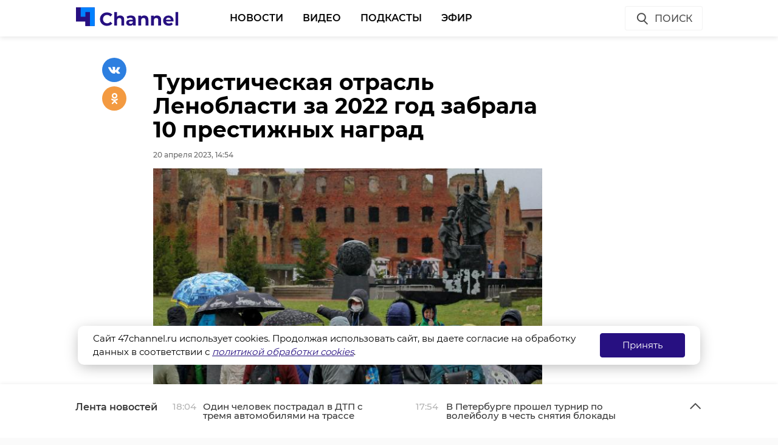

--- FILE ---
content_type: text/html; charset=UTF-8
request_url: https://47channel.ru/event/turisticeskaya-otrasl-lenoblasti-za-2022-god-zabrala-10-prestiznyx-nagrad
body_size: 41832
content:
<!DOCTYPE html>
<html lang="ru">
<head>
    <meta charset="utf-8">
    <meta name="viewport" content="width=device-width, initial-scale=1, maximum-scale=1, minimal-ui">
    <meta http-equiv="X-UA-Compatible" content="IE=edge">
    <meta name="imagetoolbar" content="no">
    <meta name="msthemecompatible" content="no">
    <meta name="cleartype" content="on">
    <meta name="HandheldFriendly" content="True">
    <meta name="format-detection" content="telephone=no">
    <meta name="format-detection" content="address=no">
    <meta name="google" value="notranslate">
    <meta name="theme-color" content="#ffffff">
    <meta name="apple-mobile-web-app-capable" content="yes">
    <meta name="apple-mobile-web-app-status-bar-style" content="black-translucent">
    <title>Туристическая отрасль Ленобласти за 2022 год забрала 10 престижных наград</title>
<meta content="Жизнь Ленинградской области и не только" name="description">
<meta content="" name="keywords">

<meta name="title" content="Туристическая отрасль Ленобласти за 2022 год забрала 10 престижных наград">
<meta content="Туристическая отрасль Ленобласти за 2022 год забрала 10 престижных наград" property="og:title">
<meta content="Жизнь Ленинградской области и не только" property="og:description">
<meta content="https://47channel.ru/event/turisticeskaya-otrasl-lenoblasti-za-2022-god-zabrala-10-prestiznyx-nagrad" property="og:url">
<meta content="ru_RU" property="og:locale">
<meta content="https://47channel.ru/media/photos/243530.jpg" property="og:image">
<meta content="image/jpeg" property="og:image:type">
<meta content="159" property="og:image:width">
<meta content="32" property="og:image:height">
<meta content="website" property="og:type">
<meta content="Туристическая отрасль Ленобласти за 2022 год забрала 10 престижных наград" name="twitter:title">
<meta content="Жизнь Ленинградской области и не только" name="twitter:description">
<meta content="summary_large_image" name="twitter:card">

    


    <meta name="yandex-verification" content="c1c69d1f3566421b" />
    <link href="/static/projects/47channel/assets/styles/app.min.css" rel="stylesheet">
    <link href="/static/video-js/7.5.5/video-js.css" rel="stylesheet" />
    <link rel="shortcut icon" href="/static/projects/47channel/assets/favicon.png" type="image/png" />
    <link rel="icon" href="/static/projects/47channel/assets/favicon.png" type="image/png" />

    <meta name="zen-verification" content="bqSaouQbCc4QZbWgYl1k8P84bn8ROSM5buqIbtxDwthW32Tv2BuWUPnDEvz3h9b1" />

  <script src="/media/js/scripts.js?id=c1012aaf3067a90f3ef4"></script>

<script async src="https://jsn.24smi.net/smi.js"></script>
    <script src="/static/projects/47channel/assets/scripts/app.min.js"></script>


    
<script src="/media/js/playerjs.js" type="text/javascript"></script>


    <script src="https://cdn.plrjs.com/player/h92zd97rkdtdd/k6pcxax1xfok.js" type="text/javascript"></script>
    

    <!-- Facebook Pixel Code -->
    <script>
        !function(f,b,e,v,n,t,s)
        {if(f.fbq)return;n=f.fbq=function(){n.callMethod?
            n.callMethod.apply(n,arguments):n.queue.push(arguments)};
            if(!f._fbq)f._fbq=n;n.push=n;n.loaded=!0;n.version='2.0';
            n.queue=[];t=b.createElement(e);t.async=!0;
            t.src=v;s=b.getElementsByTagName(e)[0];
            s.parentNode.insertBefore(t,s)}(window, document,'script',
            'https://connect.facebook.net/en_US/fbevents.js');
        fbq('init', '506302556612818');
        fbq('track', 'PageView');
    </script>
    <noscript><img height="1" width="1" style="display:none" src="https://www.facebook.com/tr?id=506302556612818&ev=PageView&noscript=1"/></noscript>
    <!-- End Facebook Pixel Code -->

    <!-- Rating@Mail.ru counter -->
    <script type="text/javascript">
        var _tmr = window._tmr || (window._tmr = []);
        _tmr.push({id: "3137519", type: "pageView", start: (new Date()).getTime(), pid: "USER_ID"});
        (function (d, w, id) {
            if (d.getElementById(id)) return;
            var ts = d.createElement("script"); ts.type = "text/javascript"; ts.async = true; ts.id = id;
            ts.src = "https://top-fwz1.mail.ru/js/code.js";
            var f = function () {var s = d.getElementsByTagName("script")[0]; s.parentNode.insertBefore(ts, s);};
            if (w.opera == "[object Opera]") { d.addEventListener("DOMContentLoaded", f, false); } else { f(); }
        })(document, window, "topmailru-code");
    </script>
    <noscript><img src="https://top-fwz1.mail.ru/counter?id=3137519;js=na" style="border:0;position:absolute;left:-9999px;" alt="Top.Mail.Ru" /></noscript>
    <!-- //Rating@Mail.ru counter -->
    <script type="text/javascript">!function(){var t=document.createElement("script");t.type="text/javascript",t.async=!0,t.src="https://vk.com/js/api/openapi.js?162",t.onload=function(){VK.Retargeting.Init("VK-RTRG-400330-77ZY0"),VK.Retargeting.Hit()},document.head.appendChild(t)}();</script><noscript><img src="https://vk.com/rtrg?p=VK-RTRG-400330-77ZY0" style="position:fixed; left:-999px;" alt=""/></noscript>
    </head>

<body class="page">
    <iframe class="relap-runtime-iframe" style="position:absolute;top:-9999px;left:-9999px;visibility:hidden;" srcdoc="<script src='https://relap.io/v7/relap.js' data-relap-token='kuqSgASAdDLP-Sgt'></script>"></iframe>
    <header class="header">
        <div class="header__body">
            <div class="header__in">
				                <div class="header__logo-w"><a href="/" class="header__logo logo"><img src="/static/projects/47channel/assets/images/logo-channel.svg" alt="47Канал" /></a></div>
		
                <nav class="header__nav nav nav_main">
                    <ul id="main-nav" class="nav__list">

<li class="nav__item "><a href="/news/3445/" title="Новости" class="nav__link">Новости</a></li>


<li class="nav__item "><a href="/video_catalog/" title="Видео" class="nav__link">Видео</a></li>


<li class="nav__item "><a href="/news/3923/" title="Подкасты" class="nav__link">Подкасты</a></li>


<li class="nav__item "><a href="/on_air/" title="Эфир" class="nav__link">Эфир</a></li>

                    </ul>
                    <div class="clearboth"></div>
                </nav>
                <div class="header__control">
                    <div class="header__control__ondef">
                        <a href="#" class="btn ico btn__search_default hdl-search-form">Поиск<img src="/static/projects/47channel/assets/icons/search-icon.svg" class="icon icon__search" /></a>
                        <a href="#" class="btn ico-full btn__search_mobile hdl-search-form"><img src="/static/projects/47channel/assets/icons/icon-search-blue.svg" class="icon icon__search_medium" /></a>
                        <a href="#" class="btn ico-full btn__menu_mobile_open hdl-open-menu"><img src="/static/projects/47channel/assets/icons/icon-menu-blue.svg" class="icon icon__menu_medium" /></a>
                        <a href="#" class="btn ico-full btn__menu_mobile_close hdl-close-menu"><img src="/static/projects/47channel/assets/icons/icon-cross-blue.svg" class="icon icon__close_medium" /></a>
                    </div>
                    <div class="header__control__onsearch">
                        <a href="#" class="btn ico-full btn__search_mobile_close hdl-search-form-close"><img src="/static/projects/47channel/assets/icons/icon-cross-blue.svg" class="icon icon__close_medium" /></a>
                    </div>
                </div>
            </div>
        </div>
    </header>
    <div class="search-form">
        <div class="search-form__shadow hdl-search-form-close-wrap"></div>
        <div class="search-form__form">
            <form action="/search_result/" method="get">
                <input type="hidden" name="type" value="0" />
                <input type="text" name="query" placeholder="Введите запрос" class="search-form__input" />
                <a class="search-form__button hdl-run-search"><span>Найти</span><img src="/static/projects/47channel/assets/icons/icon-search-white.svg" class="icon icon__search_medium" /></a>
            </form>
        </div>
    </div>






<script language="javascript" src="/js/audio_6345.js" type="text/javascript"></script>

<script language="javascript" src="/js/audio-plugin_6345.js" type="text/javascript"></script>

<div class="articles__container">
    <div class="article__sys__shadow"></div>
    <div class="article active-current" data-id="461402" data-uri="https://47channel.ru/event/turisticeskaya-otrasl-lenoblasti-za-2022-god-zabrala-10-prestiznyx-nagrad" data-title="Туристическая отрасль Ленобласти за 2022 год забрала 10 престижных наград" 
        data-next-article-id="461401" data-next-article-uri="https://47channel.ru/event/rosprirodnadzor-proverit-zaloby-peterburzcev-o-yarko-ryzem-dyme-nad-gorodom" 
    >

  <div class="article__wrapper">
    

    <div class="article__in">
      <div class="side__article-aside">
        <div class="ya_ads">
          <!-- Yandex.RTB R-A-285276-3 -->
                        <div class="ya_ads__place" id="yandex_rtb_R-A-285276-3-461402"></div>
                        <script type="text/javascript">
                            (function(w, d, n, s, t) {
                                w[n] = w[n] || [];
                                w[n].push(function() {
                                    Ya.Context.AdvManager.render({
                                        blockId: "R-A-285276-3",
                                        renderTo: "yandex_rtb_R-A-285276-3-461402",
                                        async: true,
                                        pageNumber: 1
                                    });
                                });
                                t = d.getElementsByTagName("script")[0];
                                s = d.createElement("script");
                                s.type = "text/javascript";
                                s.src = "//an.yandex.ru/system/context.js";
                                s.async = true;
                                t.parentNode.insertBefore(s, t);
                            })(this, this.document, "yandexContextAsyncCallbacks");
                        </script>
          <!-- Yandex.RTB R-A-285276-4 -->
                        <div class="ya_ads__place" id="yandex_rtb_R-A-285276-4-461402"></div>
                        <script type="text/javascript">
                            (function(w, d, n, s, t) {
                                w[n] = w[n] || [];
                                w[n].push(function() {
                                    Ya.Context.AdvManager.render({
                                        blockId: "R-A-285276-4",
                                        renderTo: "yandex_rtb_R-A-285276-4-461402",
                                        async: true,
                                        pageNumber: 1
                                    });
                                });
                                t = d.getElementsByTagName("script")[0];
                                s = d.createElement("script");
                                s.type = "text/javascript";
                                s.src = "//an.yandex.ru/system/context.js";
                                s.async = true;
                                t.parentNode.insertBefore(s, t);
                            })(this, this.document, "yandexContextAsyncCallbacks");
                        </script>
        </div>
      </div>
      <div class="side__article-content">
        <div class="article__content">
          
          <h1 class="article__title" data-id="461402">Туристическая отрасль Ленобласти за 2022 год забрала 10 престижных наград</h1>
          <div class="article__meta">
            <div class="article__meta__date">20 апреля 2023, 14:54</div>
                          <div class="article__meta__poster">
                <img title="" alt="" src="/media/photos/243530.jpg">
              </div>
                      </div>
	  <div class="article__social-buttons">
    <div class="article__social-buttons__inner">
    <div class="article__social-buttons__links">
        <a class="article__social-buttons__link" href="https://max.ru/channel47" target="_blank" rel="nofollow">
            <img src="/media/images/max2.png" style="height: 47px; max-width: 100%;"/>
        </a>                                                                       
</div></div></div>

            <div class="article__social-buttons">
                <div class="article__social-buttons__inner">
                    <div class="article__social-buttons__title">Подписывайтесь на нас в</div>
                    <div class="article__social-buttons__links">
                                                <a class="article__social-buttons__link article__social-buttons__link--yanews" href="https://yandex.ru/news/?favid=254128874" target="_blank" rel="nofollow">
                            <img src="/media/images/news-logo2.svg" />
                        </a>
                                                                        <a class="article__social-buttons__link article__social-buttons__link--zen" href="https://zen.yandex.ru/47channel.ru" target="_blank" rel="nofollow">
                            <img src="/media/images/zen-logo2.svg" />
                        </a>
                                                                    </div>
                </div>
            </div>
            <style>
                .article__social-buttons {
                    width: 100%;
                    overflow: hidden;
                    #padding-top: 16px;
                    padding-bottom: 16px;
                }
                .article__social-buttons__title {
                    margin: 2px 15px 15px 0;
                    float: left;
                }
                .article__social-buttons__links {
                    float: left;
                }
                .article__social-buttons__links a{
                    text-decoration: none;
                    margin-right: 15px;
                }
                .article__social-buttons__links a img{
                    height: 20px;
                    margin-bottom: 10px;
                }
            </style>

                  <div class="article__wysiwyg">
                          <p>Ленинградская область пользуется популярностью у путешественников. В 2022 году регион вошел в топ-5 по привлекательности для туристов среди регионов России. Также среди достижений - 10 наград в престижных всероссийских премиях и конкурсах. Успехами региона в четверг, 20 апреля, поделился губернатор Ленобласти Александр Дрозденко на ежегодном выступлении перед Заксобранием.</p>
                                      <p>Как отметил глава 47 региона, главный секрет - в Ленинградской области не ждут, когда приедут гости, а просто создают новые интересные объекты, а также востребованные путешественниками события и фестивали. С таким подходом области удалось забрать первое место на конкурсе в номинации "Территория событийного туризма". </p><p>За прошедший 2022 год в регионе привели в порядок несколько музеев, отреставрировали объекты, посвященные событиям Великой Отечественной войны, а также построили уникальный Международный реставрационный центр в Рождествено. </p><p>Ранее 47channel делился статистикой по посещению региональных экотроп. Так, за год по экологическим маршрутам Ленобласти прошел один миллион туристов. </p>
                                        <div class="_cke_article_preview">  
    <div class="_cke_stub">&nbsp;</div>  
    <a class="article-extern" href="/event/v-2022-godu-ekotropy-lenoblasti-posetil-million-turistov" title="В 2022 году экотропы Ленобласти посетил миллион туристов">  
	<div class="article-extern__poster"><img src="/media/photos/243373.jpg" 
	    title="В 2022 году экотропы Ленобласти посетил миллион туристов"></div>    
	<div class="article-extern__content">  
	    <div class="article-extern__content__inner">  
		<div class="article-extern__title">В 2022 году экотропы Ленобласти посетил миллион туристов</div>    
		<div class="article-extern__meta">  
		    <div class="article-extern__meta__date">Экотропы Ленинградской области пользуются огромным спросом у туристов. В 2022 году 47 региона посетил один миллион человек. В настоящий момент в Ленобласти обустроено 48 экотроп общей протяженностью 150 километров.</div>  
		</div>  
	    </div>  
	</div>  
    </a>
</div>

                          
                          <p style="overflow: scroll"><span style="color: #999999;"><em>Фото: Анастасия Илюшина\47channel</em></span></p>
            
          </div>


          <div class="article__tags">
            <ul class="article__tags-list">
                              <li class="article__tags-item"><a href="/search_result/?query=туризм&type=1" class="article__tags-link">туризм</a></li>

                              <li class="article__tags-item"><a href="/search_result/?query=отчёт губернатора&type=1" class="article__tags-link">отчёт губернатора</a></li>

                              <li class="article__tags-item"><a href="/search_result/?query=александр дрозденко&type=1" class="article__tags-link">александр дрозденко</a></li>

                          </ul>
          </div>
          <div class="article__share">
            <div class="article__share__header">Поделиться статьей:</div>
            <div data-url="/event/turisticeskaya-otrasl-lenoblasti-za-2022-god-zabrala-10-prestiznyx-nagrad" data-title="Туристическая отрасль Ленобласти за 2022 год забрала 10 престижных наград" class="social-likes">
		              <div class="vkontakte"></div>
              <div class="odnoklassniki"></div>
            </div>
          </div>
                    <div class="article__yandex-direct">
            <!-- Yandex.RTB R-A-285276-5 -->
                            <div id="yandex_rtb_R-A-285276-5-461402"></div>
                            <script type="text/javascript">
                                (function(w, d, n, s, t) {
                                    w[n] = w[n] || [];
                                    w[n].push(function() {
                                        Ya.Context.AdvManager.render({
                                            blockId: "R-A-285276-5",
                                            renderTo: "yandex_rtb_R-A-285276-5-461402",
                                            async: true,
                                            pageNumber: 1
                                        });
                                    });
                                    t = d.getElementsByTagName("script")[0];
                                    s = d.createElement("script");
                                    s.type = "text/javascript";
                                    s.src = "//an.yandex.ru/system/context.js";
                                    s.async = true;
                                    t.parentNode.insertBefore(s, t);
                                })(this, this.document, "yandexContextAsyncCallbacks");
                            </script>
          </div>
        </div>
      </div>
      <div class="clearboth"></div>
    </div>

    <div class="article__suggest hidden">
    <div class="smi24__informer smi24__auto" data-smi-blockid="29273"></div>
<div class="smi24__informer smi24__auto" data-smi-blockid="29275"></div>
<script>(window.smiq = window.smiq || []).push({});</script>


	      <div class="article__in">
        <div class="article__suggest__header">Рекомендуем</div>
      </div>
      <div class="article__suggest__list loop owl-carousel owl-theme">

                  <div style="width:240px;" class="article__suggest__item">

            <div class="article__suggest__poster">
              <img src="/media/photos/206973.jpg">
            </div>

            <a href="/event/v-lenoblasti-biznesu-otdadut-60-neispolzuemyx-baz-otdyxa-i-pionerlagerei" class="article__suggest__link">
              <div class="article__suggest__title">В Ленобласти бизнесу отдадут 60 неиспользуемых баз о ...</div>
              <div class="article__suggest__meta">
                <div class="datetime">18 апреля 2022, 14:14</div>
              </div>
            </a>
          </div>
                  <div style="width:240px;" class="article__suggest__item">

            <div class="article__suggest__poster">
              <img src="/media/photos/207317.jpg">
            </div>

            <a href="/event/v-lenoblasti-poyavitsya-cetyre-novyx-ekologiceskix-marsruta" class="article__suggest__link">
              <div class="article__suggest__title">В Ленобласти появится четыре новых экологических мар ...</div>
              <div class="article__suggest__meta">
                <div class="datetime">21 апреля 2022, 07:20</div>
              </div>
            </a>
          </div>
                  <div style="width:240px;" class="article__suggest__item">

            <div class="article__suggest__poster">
              <img src="/media/photos/226133.jpg">
            </div>

            <a href="/event/v-blizaisie-dva-goda-v-leningradskoi-oblasti-poyavyatsya-dva-novyx-turisticeskix-marsruta" class="article__suggest__link">
              <div class="article__suggest__title">В ближайшие два года в Ленинградской области появятс ...</div>
              <div class="article__suggest__meta">
                <div class="datetime">20 октября 2022, 12:16</div>
              </div>
            </a>
          </div>
                  <div style="width:240px;" class="article__suggest__item">

            <div class="article__suggest__poster">
              <img src="/media/photos/249345.jpg">
            </div>

            <a href="/event/aleksandr-drozdenko-gotovimsya-predstavit-na-pmef-investicionnuyu-strategiyu-razvitiya-turizma-lenoblasti" class="article__suggest__link">
              <div class="article__suggest__title">Александр Дрозденко: «Готовимся представить на ПМЭФ  ...</div>
              <div class="article__suggest__meta">
                <div class="datetime">14 июня 2023, 06:52</div>
              </div>
            </a>
          </div>
                  <div style="width:240px;" class="article__suggest__item">

            <div class="article__suggest__poster">
              <img src="/media/photos/249490.jpg">
            </div>

            <a href="/event/aleksandr-drozdenko-na-sessii-pmef-rasskazal-o-prodvizenii-na-federalnom-urovne-regionalnyx-turisticeskix-proektov" class="article__suggest__link">
              <div class="article__suggest__title">Губернатор Ленинградской области Александр Дрозденко ...</div>
              <div class="article__suggest__meta">
                <div class="datetime">15 июня 2023, 09:45</div>
              </div>
            </a>
          </div>
                  <div style="width:240px;" class="article__suggest__item">

            <div class="article__suggest__poster">
              <img src="/media/photos/249493.jpg">
            </div>

            <a href="/event/aleksandr-drozdenko-za-5-let-turisticeskii-potok-v-lenoblasti-vyros-v-dva-raza" class="article__suggest__link">
              <div class="article__suggest__title">Губернатор Александр Дрозденко заявил, что за 5 лет  ...</div>
              <div class="article__suggest__meta">
                <div class="datetime">15 июня 2023, 10:29</div>
              </div>
            </a>
          </div>
                  <div style="width:240px;" class="article__suggest__item">

            <div class="article__suggest__poster">
              <img src="/media/photos/249643.jpg">
            </div>

            <a href="/event/lenoblast-i-korporaciya-turizmrf-podpisali-soglasenie-o-sotrudnicestve" class="article__suggest__link">
              <div class="article__suggest__title">Александр Дрозденко: В Ленобласти есть, на что посмо ...</div>
              <div class="article__suggest__meta">
                <div class="datetime">16 июня 2023, 11:29</div>
              </div>
            </a>
          </div>
                  <div style="width:240px;" class="article__suggest__item">

            <div class="article__suggest__poster">
              <img src="/media/photos/257895.jpg">
            </div>

            <a href="/event/aleksandr-drozdenko-podcerknul-znacimost-proekta-serebryanoe-ozerele-rossii-dlya-lenoblasti" class="article__suggest__link">
              <div class="article__suggest__title">Александр Дрозденко подчеркнул значимость проекта «С ...</div>
              <div class="article__suggest__meta">
                <div class="datetime">07 сентября 2023, 13:56</div>
              </div>
            </a>
          </div>
                  <div style="width:240px;" class="article__suggest__item">

            <div class="article__suggest__poster">
              <img src="/media/photos/286326.jpg">
            </div>

            <a href="/event/aleksandr-drozdenko-rasskazal-o-turizme-v-lenoblasti-na-pmef-2024" class="article__suggest__link">
              <div class="article__suggest__title">Александр Дрозденко рассказал на ПМЭФ-2024 о туризме ...</div>
              <div class="article__suggest__meta">
                <div class="datetime">07 июня 2024, 09:34</div>
              </div>
            </a>
          </div>
                  <div style="width:240px;" class="article__suggest__item">

            <div class="article__suggest__poster">
              <img src="/media/photos/318168.jpg">
            </div>

            <a href="/event/lenoblast-udvoit-finansirovanie-soxraneniya-pamyatnikov-kultury-i-istorii" class="article__suggest__link">
              <div class="article__suggest__title">Ленобласть удвоит финансирование сохранения памятник ...</div>
              <div class="article__suggest__meta">
                <div class="datetime">10 апреля 2025, 14:48</div>
              </div>
            </a>
          </div>
                  <div style="width:240px;" class="article__suggest__item">

            <div class="article__suggest__poster">
              <img src="/media/photos/323248.jpg">
            </div>

            <a href="/event/proekt-iz-lenoblasti-priznali-lucsim-v-programme-otkrytaya-promyslennost" class="article__suggest__link">
              <div class="article__suggest__title">Проект из Ленобласти признали лучшим в программе «От ...</div>
              <div class="article__suggest__meta">
                <div class="datetime">30 мая 2025, 06:54</div>
              </div>
            </a>
          </div>
                  <div style="width:240px;" class="article__suggest__item">

            <div class="article__suggest__poster">
              <img src="/media/photos/325392.jpg">
            </div>

            <a href="/event/lenoblast-pskovskaya-oblast-i-peterburg-sozdadut-edinyi-turisticeskii-marsrut-k-225-letiyu-puskina" class="article__suggest__link">
              <div class="article__suggest__title">Ленобласть, Псковская область и Петербург создадут е ...</div>
              <div class="article__suggest__meta">
                <div class="datetime">20 июня 2025, 12:05</div>
              </div>
            </a>
          </div>
                  <div style="width:240px;" class="article__suggest__item">

            <div class="article__suggest__poster">
              <img src="/media/photos/339368.jpg">
            </div>

            <a href="/event/v-leningradskoi-oblasti-podderzat-turisticeskuyu-otrasl-profilaktikoi-i-pomoshhyu" class="article__suggest__link">
              <div class="article__suggest__title">В Ленинградской области поддержат туристическую отра ...</div>
              <div class="article__suggest__meta">
                <div class="datetime">11 ноября 2025, 17:17</div>
              </div>
            </a>
          </div>
                  <div style="width:240px;" class="article__suggest__item">

            <div class="article__suggest__poster">
              <img src="/media/photos/340754.jpg">
            </div>

            <a href="/event/aleksandr-drozdenko-rasskazal-o-razvitii-kultury-i-turizma-v-2025-godu-v-lenoblasti" class="article__suggest__link">
              <div class="article__suggest__title">Александр Дрозденко рассказал о развитии культуры и  ...</div>
              <div class="article__suggest__meta">
                <div class="datetime">26 ноября 2025, 17:15</div>
              </div>
            </a>
          </div>
                  <div style="width:240px;" class="article__suggest__item">

            <div class="article__suggest__poster">
              <img src="/media/photos/340758.jpg">
            </div>

            <a href="/event/za-2025-god-lenoblast-posetili-pocti-65-millionov-turistov" class="article__suggest__link">
              <div class="article__suggest__title">За 2025 год Ленобласть посетили почти 6,5 миллионов  ...</div>
              <div class="article__suggest__meta">
                <div class="datetime">27 ноября 2025, 06:50</div>
              </div>
            </a>
          </div>
                  <div style="width:240px;" class="article__suggest__item">

            <div class="article__suggest__poster">
              <img src="/media/photos/341994.jpg">
            </div>

            <a href="/event/leningradskaya-oblast-ozidaet-10-mln-turistov-k-2028-godu" class="article__suggest__link">
              <div class="article__suggest__title">Ленинградская область ожидает 10 млн туристов к 2028 ...</div>
              <div class="article__suggest__meta">
                <div class="datetime">10 декабря 2025, 14:41</div>
              </div>
            </a>
          </div>
              </div>
		    </div>


  </div>
</div>
</div>
<div class="articles__container__stub"></div>

<div class="news-feed closed">
	<div class="news-feed__top">
		<div class="news-feed__top__in">
			<h3 class="news-feed__title">Лента новостей</h3>
			<div class="news-feed__top__control">
				<a href="#" class="news-feed__btn news-feed__btn-ico news-feed__btn__open hdl-news-feed-open"><img src="/static/projects/47channel/assets/icons/icon-arrow-up-gray.svg" class="icon icon__up" /></a>
				<a href="#" class="news-feed__btn news-feed__btn-ico news-feed__btn__close hdl-news-feed-close"><img src="/static/projects/47channel/assets/icons/icon-arrow-down-gray.svg" class="icon icon__down" /></a>
				<a href="#" class="btn ico-full news-feed__btn__close_mobile hdl-news-feed-close"><img src="/static/projects/47channel/assets/icons/icon-cross-blue.svg" class="icon icon__close_medium" /></a>
				<div class="news-feed__swipe">
					<div class="news-feed__swipe__line"></div>
				</div>
			</div>
		</div>
	</div>
	<div class="news-feed__in">
		<div class="news-feed__body">
			<div class="news-feed__handler"></div>
			<div class="news-feed__scroll">
				<ul class="news-feed__list">
					
								    <li class="news-feed__item">
					<div class="news-feed__meta">
					    <div class="news-feed__date">18:04</div>
					</div>
					<a href="/event/odin-celovek-postradal-v-dtp-s-tremya-avtomobilyami-na-trasse-narva" title="Один человек пострадал в ДТП с тремя автомобилями на трассе &quot;Нарва&quot;" class="news-feed__news-title">Один человек пострадал в ДТП с тремя автомобилями на трассе &quot;Нарва&quot;</a>
				    </li>
								    <li class="news-feed__item">
					<div class="news-feed__meta">
					    <div class="news-feed__date">17:54</div>
					</div>
					<a href="/event/v-peterburge-prosel-turnir-po-voleibolu-v-cest-snyatiya-blokady-leningrada" title="В Петербурге прошел турнир по волейболу в честь снятия блокады Ленинграда" class="news-feed__news-title">В Петербурге прошел турнир по волейболу в честь снятия блокады Ленинграда</a>
				    </li>
								    <li class="news-feed__item">
					<div class="news-feed__meta">
					    <div class="news-feed__date">17:36</div>
					</div>
					<a href="/event/molodozenam-lenoblasti-v-den-svadby-budut-darit-tur-po-regionu" title="Молодоженам Ленобласти в день свадьбы будут дарить тур по региону" class="news-feed__news-title">Молодоженам Ленобласти в день свадьбы будут дарить тур по региону</a>
				    </li>
								    <li class="news-feed__item">
					<div class="news-feed__meta">
					    <div class="news-feed__date">17:10</div>
					</div>
					<a href="/event/fotoreportaz-82-yu-godovshhinu-polnogo-osvobozdeniya-leningrada-ot-blokady-otmetili-v-zaicevo" title="Фоторепортаж: 82-ю годовщину полного освобождения Ленинграда от блокады отметили в Зайцево" class="news-feed__news-title">Фоторепортаж: 82-ю годовщину полного освобождения Ленинграда от блокады отметили в Зайцево</a>
				    </li>
								    <li class="news-feed__item">
					<div class="news-feed__meta">
					    <div class="news-feed__date">17:06</div>
					</div>
					<a href="/event/v-ivangorode-zaderzan-ukrainec-za-popytku-dat-vzyatku-tamozenniku" title="В Ивангороде задержан украинец за попытку дать взятку таможеннику" class="news-feed__news-title">В Ивангороде задержан украинец за попытку дать взятку таможеннику</a>
				    </li>
								    <li class="news-feed__item">
					<div class="news-feed__meta">
					    <div class="news-feed__date">16:57</div>
					</div>
					<a href="/event/sergei-perminov-my-budem-sozidat-bezopasnoe-budushhee" title="Сергей Перминов: Мы будем созидать безопасное будущее" class="news-feed__news-title">Сергей Перминов: Мы будем созидать безопасное будущее</a>
				    </li>
								    <li class="news-feed__item">
					<div class="news-feed__meta">
					    <div class="news-feed__date">16:48</div>
					</div>
					<a href="/event/strelki-ot-lenoblasti-vzyali-prizovye-mesta-v-ekaterinburge-na-pervom-etape-kubka-rossii" title="Стрелки от Ленобласти взяли призовые места в Екатеринбурге на первом этапе Кубка России" class="news-feed__news-title">Стрелки от Ленобласти взяли призовые места в Екатеринбурге на первом этапе Кубка России</a>
				    </li>
								    <li class="news-feed__item">
					<div class="news-feed__meta">
					    <div class="news-feed__date">16:42</div>
					</div>
					<a href="/event/na-nevskom-pyatacke-v-cest-82-letiya-osvobozdeniya-leningrada-vozlozili-cvety" title="На Невском пятачке в честь 82-летия освобождения Ленинграда возложили цветы" class="news-feed__news-title">На Невском пятачке в честь 82-летия освобождения Ленинграда возложили цветы</a>
				    </li>
								    <li class="news-feed__item">
					<div class="news-feed__meta">
					    <div class="news-feed__date">16:37</div>
					</div>
					<a href="/event/sergei-perminov-lenoblast-dumaet-o-budushhem-i-soxranyaet-prosloe" title="Сергей Перминов: Ленобласть думает о будущем и сохраняет прошлое" class="news-feed__news-title">Сергей Перминов: Ленобласть думает о будущем и сохраняет прошлое</a>
				    </li>
								    <li class="news-feed__item">
					<div class="news-feed__meta">
					    <div class="news-feed__date">16:17</div>
					</div>
					<a href="/event/vo-vsevolozskom-raione-proxodit-festival-gto-sredi-skolnikov" title="Во Всеволожском районе проходит фестиваль ГТО среди школьников" class="news-feed__news-title">Во Всеволожском районе проходит фестиваль ГТО среди школьников</a>
				    </li>
								    <li class="news-feed__item">
					<div class="news-feed__meta">
					    <div class="news-feed__date">15:27</div>
					</div>
					<a href="/event/v-lenoblasti-kosuli-stremitelno-xudeyut-iz-za-obilnyx-snegopadov" title="В Ленобласти косули стремительно худеют из-за обильных снегопадов" class="news-feed__news-title">В Ленобласти косули стремительно худеют из-за обильных снегопадов</a>
				    </li>
								    <li class="news-feed__item">
					<div class="news-feed__meta">
					    <div class="news-feed__date">15:47</div>
					</div>
					<a href="/event/veterinary-lenoblasti-poctili-pamyat-zashhitnikov-leningrada" title="Ветеринары Ленобласти почтили память защитников Ленинграда" class="news-feed__news-title">Ветеринары Ленобласти почтили память защитников Ленинграда</a>
				    </li>
								    <li class="news-feed__item">
					<div class="news-feed__meta">
					    <div class="news-feed__date">15:44</div>
					</div>
					<a href="/event/avtomobilisty-soobshhayut-o-dtp-u-bolsoi-izory" title="Автомобилисты сообщают о ДТП у Большой Ижоры" class="news-feed__news-title">Автомобилисты сообщают о ДТП у Большой Ижоры</a>
				    </li>
								    <li class="news-feed__item">
					<div class="news-feed__meta">
					    <div class="news-feed__date">15:23</div>
					</div>
					<a href="/event/v-peterburge-poimali-21-letnego-driftera" title="В Петербурге поймали 21-летнего дрифтера" class="news-feed__news-title">В Петербурге поймали 21-летнего дрифтера</a>
				    </li>
								    <li class="news-feed__item">
					<div class="news-feed__meta">
					    <div class="news-feed__date">14:55</div>
					</div>
					<a href="/event/v-slancevskom-raione-proveli-profilakticeskii-obxod-na-vodoemax" title="В Сланцевском районе провели профилактический обход на водоемах" class="news-feed__news-title">В Сланцевском районе провели профилактический обход на водоемах</a>
				    </li>
								    <li class="news-feed__item">
					<div class="news-feed__meta">
					    <div class="news-feed__date">14:52</div>
					</div>
					<a href="/event/aleksandr-drozdenko-my-vspominaem-podvig-neslomlennyx-blokadoi-leningradcev" title="Александр Дрозденко: &quot;Мы вспоминаем подвиг несломленных блокадой ленинградцев&quot;" class="news-feed__news-title">Александр Дрозденко: &quot;Мы вспоминаем подвиг несломленных блокадой ленинградцев&quot;</a>
				    </li>
								    <li class="news-feed__item">
					<div class="news-feed__meta">
					    <div class="news-feed__date">14:40</div>
					</div>
					<a href="/event/vladimir-putin-vozlozil-cvety-k-monumentu-rubeznyi-kamen-na-nevskom-pyatacke" title="Владимир Путин возложил цветы к монументу &quot;Рубежный камень&quot; на Невском пятачке" class="news-feed__news-title">Владимир Путин возложил цветы к монументу &quot;Рубежный камень&quot; на Невском пятачке</a>
				    </li>
								    <li class="news-feed__item">
					<div class="news-feed__meta">
					    <div class="news-feed__date">14:36</div>
					</div>
					<a href="/event/pogoda-v-lenoblasti-28-yanvarya-v-sredu-zdut-ot-22-i-tuman-so-snegopadom" title="Погода в Ленобласти 28 января: В среду ждут от -22 и туман со снегопадом" class="news-feed__news-title">Погода в Ленобласти 28 января: В среду ждут от -22 и туман со снегопадом</a>
				    </li>
								    <li class="news-feed__item">
					<div class="news-feed__meta">
					    <div class="news-feed__date">14:33</div>
					</div>
					<a href="/event/v-lenoblasti-za-sutki-proizoslo-160-avarii-1-celovek-pogib" title="В Ленобласти за сутки произошло 160 аварий, 1 человек погиб" class="news-feed__news-title">В Ленобласти за сутки произошло 160 аварий, 1 человек погиб</a>
				    </li>
								</ul>
			</div>
		</div>
	</div>
</div>

       


  <script>

    $(document).ready(function () {
      var isInited = false;
      var adsPageNumber = 1;

      var $appendContainer = $('.articles__container');
      var $appendContainerStub = $('.articles__container__stub');
      if (!$appendContainer.length) {
        return;
      }

      var $appendShadow = $appendContainer.find('.article__sys__shadow');

      $appendContainerStub.height($(window).height());
      $(window).resize(function () {
        $appendContainerStub.height($(window).height());
      });

      function shareWidgetSetupPosition($widget) {
        if (!$widget) {
          $widget = $('.article__share');
        }
        if (!window.sys.checkIsDesktop()) {
          $widget.removeClass('fixed').removeClass('absolute').css({
            top: '',
            left: '',
            bottom: ''
          });
        } else {
          $widget.each(function (index, elem) {
            var $elem = $(elem);
            var $article = $elem.parents('.article');
            var offsetLeft = $article.find('.side__article-content').offset().left + 44;

            if ($article.hasClass('active-current')) {
              $elem.removeClass('absolute').addClass('fixed').css({
                left: offsetLeft
              });
            } else if ($article.hasClass('active-top')) {
              $elem.removeClass('fixed').addClass('absolute').css({
                bottom: 0,
                top: 'auto'
              });
            } else {
              $elem.removeClass('fixed').addClass('absolute').css({
                top: 40,
                bottom: 'auto'
              });
            }
          });
        }
      }

      function shareWidgetInit($widget) {
        if (!$widget.hasClass('inited')) {
          $widget.find('.social-likes').socialLikes();
          $widget.addClass('inited');
          shareWidgetSetupPosition($widget);
        }
      }

      function suggestWidgetInit($widget) {
        if (!$widget.hasClass('inited')) {
          $widget.removeClass('hidden').find('.article__suggest__list').owlCarousel({
            // center: true,
            // items: 5,
            margin: 0,
            dots: false,
            loop: true,
            autoWidth: true,
            responsiveClass: true,
            responsive: {
              0: {
                items: 1,
                nav: false
              },
              800: {
                items: 4,
                nav: true
              }
            }
          });
          $widget.addClass('inited');
        }
      }

      $(window).resize(function () {
        shareWidgetSetupPosition();
      });

      $(window).scroll(function () {
        if (!isInited) {
          return;
        }
        var $currentArticle = $('.article.active-current');
        if (!$currentArticle.length) {
          return;
        }

        var $articleContent = $currentArticle.find('.article__content');
        var $articleSharing = $currentArticle.find('.article__share');
        var offsetLeft = $currentArticle.find('.side__article-content').offset().left + 44;
        var scrollOffset = $(window).scrollTop() - ($articleContent.height() + $articleContent.offset().top - ($articleSharing.height() + 95) - 24);

        if (scrollOffset >= 0) {
          if (!$articleSharing.hasClass('absolute')) {
            $articleSharing.removeClass('fixed').addClass('absolute').css({
              bottom: 24,
              top: '',
              left: ''
            });
          }
        } else if (!$articleSharing.hasClass('fixed')) {
          $articleSharing.removeClass('absolute').addClass('fixed').css({
            bottom: '',
            top: '',
            left: offsetLeft
          });
        }
      });

      function preloadNextArticle(nextArticleUri, callback) {
        if (!nextArticleUri) {
          return;
        }

        $.get(nextArticleUri + '?ads_page_number=' + ++adsPageNumber, {}, function (data) {
          var $data = $('<div>').append(data);
          var $article = $data.find('.article');

          if (!$article.length) {
            return;
          }

          if (!$appendContainer.find('.___a' + $article.data('id')).length) {
            $article.addClass('___a' + $article.data('id')).addClass('article__sys__loaded').addClass('article__sys__fixed').appendTo($appendContainer);
          }

          if (typeof callback === 'function') {
            callback.apply();
          }
        }, 'html');
      }

      function activateArticle($article, silent) {
        if (!silent) {
          window.history.replaceState({}, $article.data('title'), $article.data('uri'));

          $('.article').removeClass('active-current').removeClass('article__sys__ontop');
          $article.removeClass('article__sys__fixed').addClass('active-current');
          shareWidgetInit($article.find('.article__share'));
          suggestWidgetInit($article.find('.article__suggest'));
        }

        var nextArticleId = $article.data('next-article-id');
        if (!nextArticleId) {
          return;
        }

        var $nextArticle = $appendContainer.find('.___a' + nextArticleId);
        if (!$nextArticle.length) {
          preloadNextArticle($article.data('next-article-uri'), function () {
            activateArticle($article, true);
          }, nextArticleId);
          return;
        }

        $nextArticle.addClass('article__sys__fixed').addClass('article__sys__ontop');
      }

      $(window).scroll(function () {
        if (!isInited) {
          return;
        }
        var $currentArticle = $('.article.active-current');
        if (!$currentArticle.length) {
          return;
        }

        var $articleContent = $currentArticle.find('.article__content');
        var $header = $('header.header');
        var scrollOffset = $currentArticle.height() + 80 + $currentArticle.offset().top - $(window).scrollTop();
        var scrollOffsetPrev = $currentArticle.offset().top - $(window).scrollTop() - $header.height();

        //console.log('Show shadow: ' + (scrollOffset <= $(window).height()) + 'Show next article: ' + ((scrollOffset - $header.height()) <= 0) + '   /  ' + 'Show prev article: ' + (scrollOffsetPrev > 0));

        if (scrollOffset <= $(window).height()) {
          var $nextArticle = $currentArticle.next('.article');
          if ($nextArticle.length) {
            if (!$nextArticle.hasClass('article__sys__ontop')) {
              $nextArticle.addClass('article__sys__ontop');
            }
            $appendShadow.addClass('visible').css({
              opacity: Math.min(1, scrollOffset / $(window).height())
            });

            if (scrollOffset - $header.height() <= 0) {
              activateArticle($nextArticle);
            }
          }
        } else if (scrollOffsetPrev > 0) {
          var $prevArticle = $currentArticle.prev('.article');
          if ($prevArticle.length) {
            activateArticle($prevArticle);
          }
        }
      });

      activateArticle($('.article').first());
      isInited = true;
    });
  </script>

<footer class="footer">
        <div class="footer__body">
            <div class="footer__in footer__in_body">
                <div class="footer__nav-w">
                    <nav class="footer__nav nav">
                        <ul class="nav__list">
                            <li class="nav__item"><a href="/news/3445/" class="nav__link">Новости</a></li>
                            <li class="nav__item"><a href="/pages/redakciya/" class="nav__link">Редакция</a></li>
                            <li class="nav__item"><a href="/pages/o_kompanii/" class="nav__link">О компании</a></li>
                            <li class="nav__item"><a href="/archive/" class="nav__link">Архив</a></li>
                        </ul>
                    </nav>
                </div>
                <div class="footer__18plus"><span>18+</span></div>
                <ul class="footer__social social">
                    <li class="social__item social__item_vk"><a href="https://vk.com/47channel" class="social__link" target="_blank"><img src="/media/images/vk-1.png" class="icon icon__social icon__social__vk" /></a></li>
		    		    
                    <li class="social__item social__item_ok"><a href="https://ok.ru/channel47" class="social__link" target="_blank"><img src="/media/images/ok-1.png" class="icon icon__social icon__social__ok" /></a></li>
                </ul>
            </div>
            <div class="footer__in footer__in_body">
                <div class="footer__counters">
		                        <!--LiveInternet counter-->
                    <script type="text/javascript">
                    document.write('<a href="//www.liveinternet.ru/click" '+
                        'target="_blank"><img src="//counter.yadro.ru/hit?t14.6;r'+
                        escape(document.referrer)+((typeof(screen)=='undefined')?'':
                            ';s'+screen.width+'*'+screen.height+'*'+(screen.colorDepth?
                            screen.colorDepth:screen.pixelDepth))+';u'+escape(document.URL)+
                        ';h'+escape(document.title.substring(0,150))+';'+Math.random()+
                        '" alt="" title="LiveInternet: показано число просмотров за 24'+
                        ' часа, посетителей за 24 часа и за сегодня" '+
                        'border="0" width="88" height="31"><\/a>')
                    </script>
                    <!--/LiveInternet-->
		    
                    <!-- Rating@Mail.ru logo -->
                    <a href="https://top.mail.ru/jump?from=3122207"><img src="https://top-fwz1.mail.ru/counter?id=3122207;t=479;l=1" style="border:0;" height="31" width="88" alt="Top.Mail.Ru" /></a>
                    <!-- //Rating@Mail.ru logo -->

                    <!-- Yandex.Metrika informer -->
                    <a href="https://metrika.yandex.ru/stat/?id=27260081&amp;from=informer"
                       target="_blank" rel="nofollow"><img src="https://informer.yandex.ru/informer/27260081/3_0_2020ECFF_0000CCFF_1_pageviews" style="width:88px; height:31px; border:0;" alt="Яндекс.Метрика" title="Яндекс.Метрика: данные за сегодня (просмотры, визиты и уникальные посетители)" /></a>
                    <!-- /Yandex.Metrika informer -->

                    <!-- Yandex.Metrika counter -->
                    <script type="text/javascript" >
                        (function(m,e,t,r,i,k,a){m[i]=m[i]||function(){(m[i].a=m[i].a||[]).push(arguments)};
                            m[i].l=1*new Date();k=e.createElement(t),a=e.getElementsByTagName(t)[0],k.async=1,k.src=r,a.parentNode.insertBefore(k,a)})
                        (window, document, "script", "https://mc.yandex.ru/metrika/tag.js", "ym");

                        ym(27260081, "init", {
                            clickmap:true,
                            trackLinks:true,
                            accurateTrackBounce:true,
                            webvisor:true
                        });
                    </script>
                    <noscript><div><img src="https://mc.yandex.ru/watch/27260081" style="position:absolute; left:-9999px;" alt="" /></div></noscript>
                    <!-- /Yandex.Metrika counter -->

		    
                    <script type="text/javascript">
                        var _tmr = window._tmr || (window._tmr = []);
                        _tmr.push({id: "3122207", type: "pageView", start: (new Date()).getTime()});
                        (function (d, w, id) {
                            if (d.getElementById(id)) return;
                            var ts = d.createElement("script"); ts.type = "text/javascript"; ts.async = true; ts.id = id;
                            ts.src = "https://top-fwz1.mail.ru/js/code.js";
                            var f = function () {var s = d.getElementsByTagName("script")[0]; s.parentNode.insertBefore(ts, s);};
                            if (w.opera == "[object Opera]") { d.addEventListener("DOMContentLoaded", f, false); } else { f(); }
                        })(document, window, "topmailru-code");
                    </script>

                    <noscript>
                        <div><img src="https://top-fwz1.mail.ru/counter?id=3122207;js=na" style="border:0;position:absolute;left:-9999px;" alt="Top.Mail.Ru" /></div>
                    </noscript>
                    <noscript>
                        <div><img src="//mc.yandex.ru/watch/27260081" style="position:absolute; left:-9999px;" alt="" /></div>
                    </noscript>
                </div>
                <div class="footer__counters" style="font-size: 11px; max-width: 70%; text-align: right; line-height: 14px;">
                    Свидетельство о регистрации средства массовой информации ЭЛ № ФС 77 - 78160 от 20 марта 2020 г., выдано Федеральной службой по надзору в сфере связи, информационных технологий и массовых коммуникаций (Роскомнадзор).<br/><br/>
                    Учредитель акционерное общество "Ленинградская областная телекомпания".<br/>
		                        Главный редактор Сушкин Георгий Валерьевич.<br/>
		                        Телефон: +7 (812) 640-6114<br/>
                    Email: <a href="mailto:lot@47-tv.ru">lot@47-tv.ru</a><br/>
                    Размещение рекламы <a href="mailto:admitriev@lentv24.ru">admitriev@lentv24.ru</a>
                </div>
            </div>
        </div>
        <div class="footer__body">

    <div class="footer__in footer__in_body">
            <div class="footer__blacklist">
        <span>Перечень иностранных и международных неправительственных организаций, деятельность которых признана нежелательной на территории Российской Федерации: &darr;</span>
        <p>
	«Национальный фонд в поддержку демократии» (The National Endowment for Democracy) Институт Открытое Общество Фонд Содействия (OSI Assistance Foundation) Фонд Открытое общество (Open Society Foundation) «Американо-российский фонд по экономическому и правовому развитию» (U.S. RUSSIA FOUNDATION FOR ECONOMIC ADVANCEMENT AND THE RULE OF LAW) Национальный Демократический Институт Международных Отношений (National Democratic Institute for International Affairs) MEDIA DEVELOPMENT INVESTMENT FUND, Inc. Корпорация «Международный Республиканский Институт» (International Republican Institute) Open Russia Civic Movement, Open Russia (Общественное сетевое движение «Открытая Россия») (Великобритания) OR (Otkrytaya Rossia) («Открытая Россия») (Великобритания) (с 08.11.2017 – HUMAN RIGHTS PROJECT MANAGEMENT) Institute of Modern Russia, Inc («Институт современной России») (США) The Black Sea Trust for Regional Cooperation (Черноморский фонд регионального сотрудничества) (Румыния) &quot;Европейская Платформа за Демократические Выборы&quot; European Platform for Democratic Elections (EPDE) &quot;Международный центр электоральных исследований&quot; International elections study center (IESC) (Литовская Республика) The German Marshall Fund of the United States (GMF) (Германский фонд Маршалла Соединенных Штатов) (США) Pacific Environment (PERC) (Тихоокеанский центр защиты окружающей среды и природных ресурсов) (Соединенные Штаты Америки) Free Russia Foundation (Free Russia) (Фонд «Свободная Россия») (США) Ukrainian World Congress («Всемирный конгресс украинцев») (Канада) Atlantic council of the United States (Atlantic council) («Атлантический совет») (США) «Člověk v tísni, o.p.s» («People In Need», «Человек в беде») (Чешская Республика) European Endowment for Democracy («Европейский фонд за демократию», «Европейский фонд в поддержку демократии») (Королевство Бельгия) The Jamestown foundation (JF), («Джеймстаунский фонд») (Соединенные Штаты Америки) Project Harmony, Inc. (PH International) («Прожект Хармони, Инк.») (Соединенные Штаты Америки) Dragon Springs Buddhist Inc. («Буддистское сообщество «Родники дракона») (США) Doctors Against Forced Organ Harvesting (DAFOH) («Врачи против насильственного извлечения органов») (США) The European Falun Dafa Association («Европейская ассоциация «Фалунь Дафа») (Великобритания) Friends of Falun Gong Inc. («Друзья Фалуньгун») (США) Global Mission to Rescure Persecuted Falun Gong Practitioners Inc. (GMRPFGP) («Всемирный совет по спасению подвергаемых гонениям адептов «Фалуньгун») (США) Coalition to Investigate the Persecution of Falun Gong in China («Коалиция по расследованию преследования в отношении Фалуньгун в Китае») (США) World Organization to Investigate the Persecution of Falun Gong Inc. (WOIPFG) («Всемирная организация по расследованию преследований Фалуньгун») (США) Prague Civil Society Centre («Пражский Центр Гражданского Общества», «Пражский гражданский центр») (Чешская Республика) Association of Schools of Political Studies of the Council of Europe («Ассоциация школ политических исследований при Совете Европы») (Франция) Zentrum für die Liberale Moderne GmbH («Центр либеральной современности», «ЦЛС») (ФРГ) Forum Russischsprachiger Europäer e.V. («Форум русскоязычных европейцев», «ФРЕ») (ФРГ) Deutsch-Russischer Austausch e.V. («Немецко-русский обмен», «НРО») (ФРГ) Бард колледж (Bard College), США European Choice («Европейский выбор»), Франция Khodorkovsky Foundation («Фонд Ходорковского»), Великобритания Oxford Russia Fund («Оксфордский российский фонд»), Великобритания Future of Russia Foundation («Фонд Будущее России»), Великобритания Spolecnost Svobody Informace, Z.S. («Компания свободы информации, з.с.», «Общество свободы информации, з.с.») (Чешская Республика) Project Media, Inc. («Проект Медиа») (США) International Partnership for Human Rights (IPHR) («Международное партнерство за права человека») (Королевство Бельгия) Духовне Управлiння Євангельських Християн Української Християнської Церкви «Нове Поколiння» (Духовное Управление Евангельских Христиан Украинской Христианской Церкви «Новое Поколение») (Украина) Evaņgēlisko kristiešu baznīca «Jaunā Paaudze» (Евангельская христианская церковь «Новое Поколение») (Латвийская Республика) Духовний Навчальний Заклад Міжнародний Біблійний Коледж «Нове Покоління» (Духовное Учебное Заведение Международный Библейский Колледж «Новое Поколение») (Украина) Международное христианское движение «Новое поколение» (Латвийская Республика) WORLD INSTITUTE OF SCIENTOLOGY ENTERPRISES INTERNATIONAL (World Institute of Scientology Enterprises International, WISE Int., «Всемирный Институт Саентологических Предприятий») (США) CHURCH OF SPIRITUAL TECHNOLOGY (Church of Spiritual Technology, CST, «Церковь Духовной Технологии», использующая также наименование «L. Ron Hubbard Library» («Библиотека Л. Рона Хаббарда») (США) European Network of Election Monitoring Organizations (ENEMO) («Европейская сеть организаций по наблюдению за выборами») WOT Foundation («ВОТ ФОНД»), Республика Польша «ГРОМАДСЬКА ОРГАНI3АЦIЯ «ВIЛЬНИЙ IДЕЛЬ-УРАЛ» (ГО «IДЕЛЬ») («СВОБОДНЫЙ ИДЕЛЬ-УРАЛ», «Свободный Идель-Урал») (Украина) Journalism Development Network INC («Ассоциация развития журналистики», JDN), США IStories fonds, Латвийская Республика The Royal Institute of International Affairs (Chatham House, «Королевский Институт Международных Отношений») (Великобритания) «ГРОМАДСЬКА ОРГАНIЗАЦIЯ «КРИМСЬКА ПРАВОЗАХИСНА ГРУПА» (CRIMEAN HUMAN RIGHT, «КРЫМСКАЯ ПРАВОЗАЩИТНАЯ ГРУППА») (Украина) Heinrich-Böll-Stiftung e.V. (Heinrich Böll Stiftung, «Фонд имени Генриха Бёлля») (Германия) Stichting Bellingcat (Нидерланды) Bellingcat Ltd. (Великобритания) The Insider (Латвия) «Институт правовой инициативы Центральной и Восточной Европы» (CEELI Institute) (Чехия) «Фонд Открытой Эстонии» (Avatud Eesti Fond SA, Open Estonia Foundation) Эстонская Республика Calvert 22 Foundation, Великобритания «Канадский украинский конгресс», «Конгресс украинцев Канады» (Ukrainian Canadian Congress), Канада «Институт Макдональда-Лорье» (Macdonald-Laurier Institute), Канада «Украинская национальная федерация Канады» (Ukrainian National Federation of Canada), Канада Dekabristen e.V. («Декабристы») (Германия) Международный научный центр им. Вудро Вильсона (Woodrow Wilson International Center for Scholars), США «Свободная пресса» (Open Press), Французская Республика «БЛАГОДIЙНИЙ ФОНД «ВIДРОДЖЕННЯ» ВОЛОДИМИРА МУНТЯНА» («Благотворительный фонд «Возрождение» Владимира Мунтяна») (Украина) «РЕЛIГIЙНА ОРГАНIЗАЦIЯ «ВСЕУКРАIНСЬКИЙ ДУХОВНИЙ ЦЕНТР «ВIДРОДЖЕННЯ» («Религиозная организация «Всеукраинский духовный центр «Возрождение») (Украина) Riddle (аналитический Центр «Риддл»), Литовская Республика Ryska Antikrigskommitteten i Sverige («Русский антивоенный комитет в Швеции»), Швеция Limited liability company (SIA) «Medusa Project» («Проект Медуза»), Латвийская Республика «The Andrei Sakharov foundation» («Фонд Андрея Сахарова»), США «Форум свободной России» (Литовская Республика) «Free Nations League» («Лига Свободных Наций»), Литва «Transparеncy International», Федеративная Республика Германия «Free Nations of PostRussia Forum» («Форум Свободных Народов ПостРоссии»), Польша Solidarität mit der Bürgerbewegung in Russland e.V. («Солидарность с гражданским движением в России – Solidarus»), ФРГ «КрымSOS» (CrimeaSOS) (Украина) Briva Universitate («Свободный университет»), Латвийская Республика The Institute for Statecraft («Институт государственного управления»), Великобритания «Форум гражданского общества Россия – ЕС» («EU – Russia Civil Society Forum e.V.»), ФРГ Miljøstiftelsen Bellona (Экологический фонд «Беллона», Экологическое объединение «Беллона») (Королевство Норвегия) «Союз жителей островов Тисима и Хабомаи» («Союз бывших жителей Чисимских и Хабомайских островов») (Япония) «Съезд народных депутатов» («Kongres Deputowanych Ludowych»), Польша Greenpeace International (Stichting Greenpeace Council) («Гринпис Интернешнл», «Фонд Гринпис Совет», «ГРИНПИС») (Нидерланды)
        </p>
    </div>
            <div class="footer__blacklist">
        <span>В России признаны экстремистскими и запрещены организации: &darr;</span>
        <p>
	«Высший военный Маджлисуль Шура Объединенных сил моджахедов Кавказа» «Конгресс народов Ичкерии и Дагестана» «База» («Аль-Каида») «Асбат аль-Ансар» «Священная война» («Аль-Джихад» или «Египетский исламский джихад») «Исламская группа» («Аль-Гамаа аль-Исламия») «Братья-мусульмане» («Аль-Ихван аль-Муслимун») «Партия исламского освобождения» («Хизб ут-Тахрир аль-Ислами») «Лашкар-И-Тайба» «Исламская группа» («Джамаат-и-Ислами») «Движение Талибан» «Исламская партия Туркестана» (бывшее «Исламское движение Узбекистана») «Общество социальных реформ» («Джамият аль-Ислах аль-Иджтимаи») «Общество возрождения исламского наследия» («Джамият Ихья ат-Тураз аль-Ислами») «Дом двух святых» («Аль-Харамейн») «Джунд аш-Шам» (Войско Великой Сирии) «Исламский джихад – Джамаат моджахедов» «Аль-Каида в странах исламского Магриба» «Имарат Кавказ» («Кавказский Эмират») «Синдикат «Автономная боевая террористическая организация (АБТО)» «Террористическое сообщество - структурное подразделение организации &quot;Правый сектор&quot; на территории Республики Крым» «Исламское государство» (другие названия: «Исламское Государство Ирака и Сирии», «Исламское Государство Ирака и Леванта», «Исламское Государство Ирака и Шама») Джебхат ан-Нусра (Фронт победы)(другие названия: «Джабха аль-Нусра ли-Ахль аш-Шам» (Фронт поддержки Великой Сирии) Всероссийское общественное движение «Народное ополчение имени К. Минина и Д. Пожарского» «Аджр от Аллаха Субхану уа Тагьаля SHAM» (Благословение от Аллаха милоственного и милосердного СИРИЯ) Международное религиозное объединение «АУМ Синрике» (AumShinrikyo, AUM, Aleph) «Муджахеды джамаата Ат-Тавхида Валь-Джихад» «Чистопольский Джамаат» «Рохнамо ба суи давлати исломи» («Путеводитель в исламское государство») «Террористическое сообщество «Сеть» «Катиба Таухид валь-Джихад» «Хайят Тахрир аш-Шам» («Организация освобождения Леванта», «Хайят Тахрир аш-Шам», «Хейят Тахрир аш-Шам», «Хейят Тахрир Аш-Шам», «Хайят Тахри аш-Шам», «Тахрир аш-Шам») «Ахлю Сунна Валь Джамаа» («Красноярский джамаат») «National Socialism/White Power» («NS/WP, NS/WP Crew, Sparrows Crew/White Power, Национал-социализм/Белаясила, власть») Террористическое сообщество, созданное Мальцевым В.В. из числа участников Межрегионального общественного движения «Артподготовка» Религиозная группа “Джамаат “Красный пахарь” Международное молодежное движение &quot;Колумбайн&quot; (другое используемое наименование &quot;Скулшутинг&quot;) Хатлонский джамаатМусульманская религиозная группа п. Кушкуль г. Оренбург«Крымско-татарский добровольческий батальон имени Номана Челеджихана» Украинское военизированное националистическое объединение «Азов» (другие используемые наименования: батальон «Азов», полк «Азов») Партия исламского возрождения Таджикистана (Республика Таджикистан) Межрегиональное леворадикальное анархистское движение «Народная самооборона» Террористическое сообщество «Дуббайский джамаат» Террористическое сообщество – «московская ячейка» МТО «ИГ» Боевое крыло группы (вирда) последователей (мюидов, мурдов) религиозного течения Батал-Хаджи Белхороева (Батал-Хаджи, баталхаджинцев, белхороевцев, тариката шейха овлия (устаза) Батал-Хаджи Белхороева) Международное движение «Маньяки Культ Убийц» (другие используемые наименования «Маньяки Культ Убийств», «Молодёжь Которая Улыбается», М.К.У.)

        </p>
    </div>
            <div class="footer__blacklist">
        <span>Организации, СМИ и физические лица, признанные в России иностранными агентами: &darr;</span>
        <p>
	«Евразийская антимонопольная ассоциация» Ассоциация некоммерческих организаций «В защиту прав избирателей «ГОЛОС» Региональная общественная правозащитная организация «Союз «Женщины Дона» Автономная некоммерческая научно- исследовательская организация «Центр социальной политики и гендерных исследований» Региональная общественная организация в защиту демократических прав и свобод «ГОЛОС» Некоммерческая организация Фонд «Костромской центр поддержки общественных инициатив» Калининградская региональная общественная организация «Экозащита!-Женсовет» Фонд содействия защите прав и свобод граждан «Общественный вердикт» Межрегиональная общественная организация Правозащитный Центр «Мемориал» Автономная некоммерческая организация «Юристы за конституционные права и свободы» Межрегиональная Ассоциация правозащитных общественных объединений «Правозащитная ассоциация» Санкт-Петербургская региональная общественная правозащитная организация «Солдатские матери Санкт-Петербурга» Фонд «Институт Развития Свободы Информации» Автономная некоммерческая организация «Научный центр международных исследований «ПИР» Ассоциация «Партнерство для развития» (Саратовская региональная общественная благотворительная организация) Частное учреждение «Информационное агентство МЕМО. РУ» Некоммерческое партнерство «Институт региональной прессы» Автономная некоммерческая организация «Московская школа гражданского просвещения» Архангельская региональная общественная организация социально- психологической и правовой помощи лесбиянкам, геям, бисексуалам и трансгендерам (ЛГБТ) «Ракурс» Карачаево-Черкесская Республиканская молодежная общественная организация «Союз молодых политологов» Общероссийское общественное движение защиты прав человека «За права человека» Краснодарская краевая общественная организация выпускников вузов Калининградская региональная общественная организация «Правозащитный центр» Региональная общественная организация «Общественная комиссия по сохранению наследия академика Сахарова» Санкт-Петербургская правозащитная общественная организация «Лига избирательниц» Фонд поддержки свободы прессы Санкт-Петербургская общественная правозащитная организация «Гражданский контроль» Автономная некоммерческая организация информационных и правовых услуг «Ресурсный правозащитный центр» Межрегиональная общественная правозащитная организация «Человек и Закон» Автономная некоммерческая организация «Центр социального проектирования «Возрождение» Межрегиональная общественная организация «Информационно- просветительский центр «Мемориал» Межрегиональная общественная организация «Комитет против пыток» «Частное учреждение в Санкт- Петербурге по административной поддержке реализации программ и проектов Совета Министров северных стран» Автономная некоммерческая правозащитная организация «Молодежный центр консультации и тренинга» Еврейское областное региональное отделение Общероссийской общественной организации «Муниципальная Академия» Некоммерческое партнерство «Институт развития прессы-Сибирь» Мурманская региональная общественная организация «Центр социально-психологической помощи и правовой поддержки жертв дискриминации и гомофобии «Максимум» Межрегиональный общественный фонд содействия развитию гражданского общества «ГОЛОС – Поволжье» Межрегиональная благотворительная общественная организация «Сибирский экологический центр» Фонд «Центр гражданского анализа и независимых исследований «ГРАНИ» Городская общественная организация «Самарский центр гендерных исследований» Региональный Фонд «Центр Защиты Прав Средств Массовой Информации» Челябинский региональный благотворительный общественный фонд «За природу» Челябинское региональное экологическое общественное движение «За природу» Общественное региональное движение «Новгородский Женский Парламент» Самарская региональная общественная организация содействия гармонизации межнациональных отношений «АЗЕРБАЙДЖАН» Мурманская региональная молодежная общественная организация «Гуманистическое движение молодежи» Мурманская региональная общественная экологическая организация «Беллона-Мурманск» Частное учреждение дополнительного профессионального образования «Учебный центр экологии и безопасности» Фонд поддержки социальных проектов «Миграция XXI век» Ростовская городская общественная организация «ЭКО-ЛОГИКА» Автономная некоммерческая организация «Центр антикоррупционных исследований и инициатив «Трансперенси Интернешнл-Р» Озерская городская социально- экологическая общественная организация «Планета надежд» Новосибирский областной общественный фонд «Фонд защиты прав потребителей» Региональная общественная благотворительная организация помощи беженцам и мигрантам «Гражданское содействие» Фонд поддержки расследовательской журналистики – Фонд 19/29 Калининградская региональная общественная организация информационно-правовых программ «Женская лига» Автономная некоммерческая организация «Мемориальный центр истории политических репрессий «Пермь-36» Ассоциация «Экспертно-правовое партнерство «Союз» Некоммерческое партнерство «Клуб бухгалтеров и аудиторов некоммерческих организаций» «Частное учреждение в Калининграде по административной поддержке реализации программ и проектов Совета Министров северных стран» Межрегиональная благотворительная общественная организация «Центр развития некоммерческих организаций» Негосударственное образовательное учреждение дополнительного профессионального образования (повышение квалификации) специалистов «АКАДЕМИЯ ПО ПРАВАМ ЧЕЛОВЕКА» Свердловская региональная общественная организация «Сутяжник» Нижегородская региональная общественная организация «Экологический центр «Дронт» ФОНД НЕКОММЕРЧЕСКИХ ПРОГРАММ ДМИТРИЯ ЗИМИНА «ДИНАСТИЯ» НЕКОММЕРЧЕСКАЯ ОРГАНИЗАЦИЯ НАУЧНЫЙ ФОНД ТЕОРЕТИЧЕСКИХ И ПРИКЛАДНЫХ ИССЛЕДОВАНИЙ «ЛИБЕРАЛЬНАЯ МИССИЯ» Территориальное объединение работодателей «Ефремовский районный союз промышленников и предпринимателей» Региональная общественная организация «Центр независимых исследователей Республики Алтай» ФОНД &quot;СИБИРСКИЙ ЦЕНТР ПОДДЕРЖКИ ОБЩЕСТВЕННЫХ ИНИЦИАТИВ&quot; РЕСПУБЛИКАНСКАЯ МОЛОДЕЖНАЯ ОБЩЕСТВЕННАЯ ОРГАНИЗАЦИЯ «НУОРИ КАРЬЯЛА» («МОЛОДАЯ КАРЕЛИЯ) МЕЖРЕГИОНАЛЬНЫЙ ОБЩЕСТВЕННЫЙ ФОНД МИРА НА ЮГЕ И СЕВЕРНОМ КАВКАЗЕ Автономная некоммерческая организация «Центр независимых социологических исследований» Автономная некоммерческая организация «Центр информации «ФРИИНФОРМ» Региональная общественная организация содействия охране репродуктивного здоровья граждан «Народонаселение и Развитие» Алтайская краевая общественная организация «Геблеровское экологическое общество» АССОЦИАЦИЯ «СОДЕЙСТВИЕ В ПРАВОВОЙ ЗАЩИТЕ НАСЕЛЕНИЯ «ПРАВОВАЯ ОСНОВА» Межрегиональная общественная организация «Северная природоохранная коалиция» КОМИ РЕГИОНАЛЬНАЯ ОБЩЕСТВЕННАЯ ОРГАНИЗАЦИЯ «КОМИССИЯ ПО ЗАЩИТЕ ПРАВ ЧЕЛОВЕКА «МЕМОРИАЛ» Алтайский краевой эколого- культурный общественный фонд «Алтай-21век» МЕЖРЕГИОНАЛЬНЫЙ ОБЩЕСТВЕННЫЙ ФОНД СОДЕЙСТВИЯ РАЗВИТИЮ ГРАЖДАНСКОГО ОБЩЕСТВА «ГОЛОС – УРАЛ» ФОНД ПОДДЕРЖКИ СРЕДСТВ МАССОВОЙ ИНФОРМАЦИИ «СРЕДА» Нижегородская областная социально- экологическая общественная организация «Зеленый мир» ФОНД «ГРАЖДАНСКОЕ ДЕЙСТВИЕ» Некоммерческое партнерство «Альянс фондов местных сообществ Пермского края» Кабардино-Балкарский республиканский общественный правозащитный центр Региональное отделение Общероссийского общественного движения «За права человека» ЧЕЧЕНСКАЯ РЕГИОНАЛЬНАЯ ОБЩЕСТВЕННАЯ ОРГАНИЗАЦИЯ «ПРАВОЗАЩИТНЫЙ ЦЕНТР ЧЕЧЕНСКОЙ РЕСПУБЛИКИ» Межрегиональный общественный экологический фонд «ИСАР-СИБИРЬ» ОБЩЕСТВЕННАЯ ОРГАНИЗАЦИЯ «ПЕРМСКИЙ РЕГИОНАЛЬНЫЙ ПРАВОЗАЩИТНЫЙ ЦЕНТР» Региональная общественная организация по улучшению качества жизни общества «Сибирская линия жизни» Фонд в поддержку демократии «ГОЛОС» Региональная общественная организация «Еврейский общинный культурный центр Рязанской области «Хесед-Тшува» Региональная общественная организация «Экологическая вахта Сахалина» Региональная общественная организация «Экологическая вахта Сахалина» Автономная некоммерческая организация «Информационно- исследовательский центр «Ясавэй Манзара» Межрегиональная общественная благотворительная организация «Общество защиты прав потребителей и охраны окружающей среды «ПРИНЦИПЪ» Автономная некоммерческая организация «Дальневосточный центр развития гражданских инициатив и социального партнерства» Союз общественных объединений «Российский исследовательский центр по правам человека» Фонд содействия развитию гражданского общества и правам человека «Женщины Дона» Красноярское региональное экологическое общественное движение «Друзья сибирских лесов» Омская городская общественная организация «Фотоклуб «Со-бытие» Региональное общественное учреждение научно-информационный центр «МЕМОРИАЛ» Иркутская региональная общественная организация «Байкальская Экологическая Волна» Некоммерческая организация «Фонд защиты гласности» Автономная некоммерческая организация «Институт прав человека» Межрегиональная общественная организация «Центр содействия коренным малочисленным народам Севера» Местная общественная благотворительная экологическая организация Зеленый Мир Автономная некоммерческая организация «Правозащитная организация «МАШР» Калининградская региональная общественная организация содействия развитию женского сообщества «Мир женщины» Региональная общественная организация «Информационно- исследовательский центр «Панорама» Забайкальское краевое общественное учреждение «Общественный экологический центр «Даурия» Городская общественная организация «Екатеринбургское общество «МЕМОРИАЛ» Межрегиональная общественная организация «Комитет по предотвращению пыток» Межрегиональная общественная организация «Бюро общественных расследований» Нижегородская региональная общественная организация «Институт прогнозирования и урегулирования политических конфликтов» Городская общественная организация «Рязанское историко- просветительское и правозащитное общество «Мемориал» (Рязанский Мемориал) Санкт-Петербургская общественная организация «Общество содействия социальной защите граждан «Петербургская ЭГИДА» Челябинский региональный орган общественной самодеятельности – женское общественное объединение «Женщины Евразии» Омская региональная общественная организация «Центр охраны здоровья и социальной защиты «СИБАЛЬТ» Челябинский региональный орган общественной самодеятельности «Уральская правозащитная группа» Челябинский региональный общественный фонд поддержки демократии «Уральский демократический фонд» Благотворительный фонд социально- правовой помощи «Сфера» Межрегиональная общественная организация «Центр гражданского образования и прав человека» Некоммерческая организация Международный Фонд развития коренных малочисленных народов Севера, Сибири и Дальнего Востока «БАТАНИ» Автономная некоммерческая организация «Центр социально- трудовых прав» Региональная общественная экологическая организация Республики Алтай «Архар» Автономная некоммерческая организация «Издательский дом «Валентин Мануйлов» Региональная общественная организация «Школа экологии Души «Тенгри» Автономная некоммерческая организация «Ганзейское бюро/Информационное бюро земли Шлезвиг-Гольштейн в Калининграде» Красноярская региональная общественная организация «Агентство общественных инициатив» Саратовская Региональная Общественная Организация «Социум» Пермская региональная общественная организация «Пермская гражданская палата» Региональная общественная организация Интеграционный центр «Миграция и Закон» Некоммерческое партнерство по поддержке социально- профилактических программ в сфере общественного здоровья «ЭСВЕРО» Фонд содействия защите здоровья и социальной справедливости имени Андрея Рылькова Алтайская региональная спортивно- патриотическая молодежная общественная организация «Арктика» Автономная некоммерческая организация «Свободное слово» Фонд «Институт экономического анализа» Пензенская региональная молодежная общественная организация по профилактике негативных явлений среди молодежи «Панацея» Самарская региональная общественная организация «Клуб выпускников американских программ» Автономная некоммерческая организация «Издательство «Парк Гагарина» Автономная Некоммерческая Организация «Аналитический Центр Юрия Левады» Межрегиональная природоохранная и правозащитная общественная организация «Экологическая Вахта по Северному Кавказу» Автономная некоммерческая правозащитная организация «Школа призывника» Фонд поддержки гражданских свобод «Правовая миссия» Международная общественная организация «Международное историко-просветительское, благотворительное и правозащитное общество «Мемориал» Свердловский областной общественный Фонд «Эра здоровья» Чапаевская городская общественная организация «Ассоциация медицинских работников города Чапаевска» Региональный благотворительный фонд «Самарская губерния» Ассоциация «Интернет Сообщество» Автономная некоммерческая организация социальной поддержки населения «Проект Апрель» Региональная общественная организация помощи женщинам и детям, находящимся в кризисной ситуации «Информационно- методический центр «Анна» Краснодарская региональная благотворительная общественная организация «Южный правозащитный центр» Свердловское отделение Общероссийской общественной организации «Российское историко- просветительское, благотворительное и правозащитное общество «Мемориал» Региональная общественная организация содействия просвещению граждан «Информационно- аналитический центр «Сова» Свердловская областная общественная организация содействия легальной миграции «Нелегалов.Нет» Санкт-Петербургская общественная организация Экологический правозащитный Центр «Беллона» Молодежная Общественная Организация Солонешенского района «Про-Движение» Калининградское региональное общественное учреждение «Общество немецкой культуры и российских немцев «Айнтрахт Согласие» Фонд содействия развитию массовых коммуникаций и правовому просвещению «Так-так-Так» Мурманская областная общественная организация «Кольский экологический центр» Фонд содействия устойчивому развитию «Серебряная тайга» Свердловский региональный общественный фонд социальных проектов «Новое время» Краснодарское краевое отделение Общероссийской общественной организации «Российское историко- просветительское и правозащитное общество «Мемориал» Архангельская региональная молодежная экологическая общественная организация «Этас» Вологодская региональная общественная организация «Культурно-просветительское общество «Полония» Общероссийская общественная организация содействия развитию автомобильных перевозок «Объединение Перевозчиков России» «Голос Америки» «Idel.Реалии» Кавказ.Реалии Крым.Реалии Телеканал Настоящее Время Татаро-башкирская служба Радио Свобода (Azatliq Radiosi) Радио Свободная Европа/Радио Свобода (PCE/PC) «Сибирь.Реалии» «Фактограф» Алтайская краевая общественная просветительская организация в сфере охраны здоровья «Выбор» Алтайское краевое общественное движение поддержки гражданских и социальных инициатив «Согласие» Городской благотворительный фонд «Фонд Тольятти» Фонд «Институт экономических и социальных исследований» Саратовское региональное отделение межрегиональной общественной организации «Евро-Азиатское геофизическое общество» Благотворительный фонд помощи осужденным и их семьям Благотворительный фонд охраны здоровья и защиты прав граждан Челябинское региональное диабетическое общественное движение «ВМЕСТЕ» Автономная некоммерческая организация по оказанию услуг в области защиты прав человека «Молодежная правозащитная группа» Автономная некоммерческая организация противодействия эпидемии ВИЧ/СПИДа и охраны здоровья социально-уязвимых групп населения «Центр социально- информационных инициатив Действие» Автономная некоммерческая организация «Институт глобализации и социальных движений» Общероссийское общественное движение защиты прав человека «За права человека» Фонд «В защиту прав заключенных» Региональная общественная организация содействия соблюдению прав человека «Горячая линия» Частное учреждение «Центр поддержки и содействия развитию средств массовой информации» Общественная организация «Саратовский областной еврейский благотворительный центр «Хасдей Ерушалаим» (Милосердие) Ингушское республиканское отделение Общероссийской общественной организации «Российский Красный Крест» Саратовская региональная общественная организация инвалидов, больных сахарным диабетом Пензенский региональный общественный благотворительный фонд «Гражданский союз» Некоммерческая организация «Фонд борьбы с коррупцией» Ингушская региональная общественная организация «Институт социальных изменений» Автономная некоммерческая организация информационных и правовых услуг «Гражданская инициатива против экологической преступности» «Север.Реалии» Фонд «Общественный фонд социального развития «Генезис» Некоммерческая организация Фонд «Правовая инициатива» Общество с ограниченной ответственностью «Радио Свободная Европа/Радио Свобода» Автономная некоммерческая организация Центр развития социальных инициатив «Проектория» Фонд содействия правовому просвещению населения «Лига Избирателей» Санкт-Петербургский благотворительный фонд «Гуманитарное действие» Социально-ориентированная автономная некоммерческая организация содействия профилактике и охране здоровья граждан «Феникс плюс» Межрегиональная общественная организация реализации социально- просветительских инициатив и образовательных проектов «Открытый Петербург» Автономная некоммерческая организация социально-правовых услуг «Акцент» Чешское информационное агентство «MEDIUM-ORIENT» Некоммерческая организация «Фонд защиты прав граждан» Программно-целевой Благотворительный Фонд «СВЕЧА» Красноярская региональная общественная организация «Мы против СПИДа» Апахончич Дарья Александровна Камалягин Денис Николаевич Маркелов Сергей Евгеньевич Пономарев Лев Александрович Савицкая Людмила Алексеевна Автономная некоммерческая организация «Центр по работе с проблемой насилия «НАСИЛИЮ.НЕТ» Межрегиональный профессиональный союз работников здравоохранения «Альянс врачей» Юридическое лицо, зарегистрированное в Латвийской Республике, SIA «Medusa Project» (регистрационный номер 40103797863, дата регистрации 10.06.2014) Общество с ограниченной ответственностью «Первое антикоррупционное СМИ» Некоммерческая организация «Фонд по борьбе с коррупцией» Юридическое лицо, зарегистрированное в Королевстве Нидерландов, Stichting 2 Oktober (регистрационный номер № 69126968), являющееся администратором доменного имени интернет-ресурса «VTimes.io» Автономная некоммерческая организация по содействию распространению современных образовательных программ «Лаборатория социальных наук» Автономная некоммерческая организация «Институт права и публичной политики» Баданин Роман Сергеевич Гликин Максим Александрович Железнова Мария Михайловна Лукьянова Юлия Сергеевна Маетная Елизавета Витальевна Маняхин Петр Борисович Чуракова Ольга Владимировна Ярош Юлия Петровна Апухтина Юлия Владимировна Некоммерческая организация «Фонд защиты прав граждан «Штаб» Юридическое лицо «The Insider SIA», зарегистрированное в Риге, Латвийская Республика (дата регистрации 26.06.2015), являющееся администратором доменного имени интернет-издания «The Insider SIA», https://theins.ru Гройсман Софья Романовна Постернак Алексей Евгеньевич Рождественский Илья Дмитриевич Рубин Михаил Аркадьевич Общероссийское общественное движение в защиту прав избирателей &quot;Голос&quot; Анин Роман Александрович Пермская региональная общественная организация поддержки и развития медиа-проектов «Четвертый сектор» Юридическое лицо Istories fonds, зарегистрированное в Латвийской Республике (регистрационный номер 50008295751, дата регистрации 24.02.2020) Великовский Дмитрий Александрович Долинина Ирина Николаевна Мароховская Алеся Алексеевна Петров Степан Юрьевич Общество с ограниченной ответственностью Телеканал Дождь Шлейнов Роман Юрьевич Шмагун Олеся Валентиновна Общество с ограниченной ответственностью «Альтаир 2021» Общество с ограниченной ответственностью «Вега 2021» Общество с ограниченной ответственностью «Главный редактор 2021» Общество с ограниченной ответственностью «Ромашки монолит» Общество с ограниченной ответственностью «Важные иноагенты» Важенков Артем Валерьевич Верзилов Петр Юрьевич Ивановская областная общественная организация «Центр гендерных исследований» Автономная некоммерческая организация «Нижегородский центр немецкой и европейской культуры» Грезев Александр Викторович Гурман Юрий Альбертович Гусев Андрей Юрьевич Медиапроект &quot;ОВД-Инфо&quot; Егоров Владимир Владимирович Жилинский Владимир Александрович Жилкин Владимир Владимирович Общество с ограниченной ответственностью «Зона права» Общество с ограниченной ответственностью «ЗП» Иванова София Юрьевна Карезина Инна Павловна Каткова Вероника Вячеславовна Кильтау Екатерина Викторовна Ковин Виталий Сергеевич Ковин Виталий Сергеевич Костылева Полина Владимировна Кузьмина Людмила Гавриловна Любарев Аркадий Ефимович Лютов Александр Иванович Петров Алексей Викторович Пигалкин Илья Валерьевич Пискунов Сергей Евгеньевич Смирнов Сергей Сергеевич Тихонов Михаил Сергеевич Общество с ограниченной ответственностью «ЖУРНАЛИСТ- ИНОСТРАННЫЙ АГЕНТ» Арапова Галина Юрьевна Вольтская Татьяна Анатольевна Американская компания «Mason G.E.S. Anonymous Foundation» (США), являющаяся владельцем интернет- издания https://mnews.world/ Компания «Stichting Bellingcat», зарегистрированная в Нидерландах (дата регистрации 11.07.2018) Захаров Андрей Вячеславович Клепиковская Екатерина Дмитриевна Общество с ограниченной ответственностью «МЕМО» Перл Роман Александрович Симонов Евгений Алексеевич Соловьева Елена Анатольевна Сотников Даниил Владимирович Сурначева Елизавета Дмитриевна Автономная некоммерческая организация по защите прав человека и информированию населения «Якутия – Наше Мнение» Акционерное общество «РС-Балт» Общество с ограниченной ответственностью «Москоу диджитал медиа» Ветошкина Валерия Валерьевна Заговора Максим Александрович Межрегиональное общественное движение &quot;Российская ЛГБТ - сеть&quot; Оленичев Максим Владимирович Павлов Иван Юрьевич Скворцова Елена Сергеевна Общество с ограниченной ответственностью «Как бы инагент» Кочетков Игорь Викторович Общество с ограниченной ответственностью «Честные выборы» Фонд развития книжной культуры «Иркутский союз библиофилов» Еланчик Олег Александрович Общество с ограниченной ответственностью «Нобелевский призыв» Гималова Регина Эмилевна Григорьев Андрей Валерьевич Григорьева Алина Александровна Ассоциация по содействию защите прав призывников, альтернативнослужащих и военнослужащих &quot;Правозащитная группа &quot;Гражданин.Армия.Право&quot; Хисамова Регина Фаритовна Автономная некоммерческая организация по реализации социально-правовых программ &quot;Лилит&quot; Дальневосточное общественное движение &quot;Маяк&quot; Санкт-Петербургская ЛГБТ- инициативная группа &quot;Выход&quot; Инициативная группа ЛГБТ+ &quot;Реверс&quot; Алексеев Андрей Викторович Бекбулатова Таисия Львовна Беляев Иван Михайлович Владыкина Елена Сергеевна Гельман Марат Александрович Никульшина Вероника Юрьевна Толоконникова Надежда Андреевна Шендерович Виктор Анатольевич Общество с ограниченной ответственностью «Данное сообщение» Общество с ограниченной ответственностью «Номер семьдесят семь» Общество с ограниченной ответственностью Издательский дом «Новая глава» Общество с ограниченной ответственностью «ЛПНМ» Региональная национально- культурная общественная организация &quot;Туба калык&quot; (Тубалары) Айнбиндер Александра Александровна Московский комьюнити-центр для ЛГБТ+инициатив Общество с ограниченной ответственностью «Новогодний выпуск» Общество с ограниченной ответственностью «Процесс 2021» Автономная некоммерческая организация &quot;Друзья Балтики&quot; Автономная некоммерческая организация для издания научно- популярной газеты &quot;ТРОИЦКИЙ ВАРИАНТ-НАУКА&quot; Благотворительный фонд развития филантропии Deutsche Welle (Германия, Kurt- Schumacher-Strasse 3, 53113 Bonn) Борзунова Мария Михайловна Воробьев Виктор Викторович Голубева Анна Львовна Константинова Алла Михайловна Малкова Ирина Владимировна Мурадов Мурад Абдулгалимович Осетинская Елизавета Николаевна Понасенков Евгений Николаевич Ганапольский Матвей Юрьевич Киселев Евгений Алексеевич Борухович Ирина Григорьевна Дремин Иван Тимофеевич Дубровский Дмитрий Викторович Красноярская региональная общественная организация поддержки и развития альтернативных образовательных технологий и межкультурных коммуникаций &quot;ИНТЕРРА&quot; Маяковская Екатерина Алексеевна Фейгин Марк Захарович Филимонов Андрей Викторович Дзугкоева Регина Николаевна Доброхотов Роман Александрович Дудь Юрий Александрович Елкин Сергей Владимирович Кругликов Кирилл Игоревич Сабунаева Мария Леонидовна Семенов Алексей Владимирович Шаинян Карен Багратович Шульман Екатерина Михайловна Асафьев Артур Валерьевич Вахштайн Виктор Семенович Венедиктов Алексей Алексеевич Воронов Владимир Владимирович Лушникова Екатерина Евгеньевна Волков Леонид Михайлович Невзоров Александр Глебович Пархоменко Сергей Борисович Сироткин Ярослав Николаевич Кара-Мурза Владимир Владимирович Баранова Наталья Владимировна Общество с ограниченной ответственностью «Апология» Гозман Леонид Яковлевич Кагарлицкий Борис Юльевич Климарев Михаил Валерьевич Константинов Денис Владимирович Милов Владимир Станиславович Автономная некоммерческая организация Краснодарский центр современного искусства &quot;Типография&quot; Моргенштерн Алишер Тагирович Соболь Любовь Эдуардовна Общество с ограниченной ответственностью «ЛИЗА НОРМ» Каспаров Гарри Кимович Ходорковский Михаил Борисович Общество с ограниченной ответственностью «Апрельские тезисы» Томская региональная общественная организация по защите прав и интересов женщин &quot;Женский голос&quot; Данилович Ирина Брониславовна Кашин Олег Владимирович Петров Николай Владимирович Пивоваров Алексей Владимирович Соколов Михаил Владимирович Цветкова Юлия Владимировна Чичваркин Евгений Александрович Комитет против пыток Общество с ограниченной ответственностью «Первый научный» Общество с ограниченной ответственностью «Вертолет и ко» Белоцерковская Вероника Борисовна Кац Максим Евгеньевич Лазарева Татьяна Юрьевна Шаведдинов Руслан Табризович Яшин Илья Валерьевич Общество с ограниченной ответственностью «Иноагент ААВ» Алешковский Дмитрий Петрович Альбац Евгения Марковна Быков Дмитрий Львович Галямина Юлия Евгеньевна Лойко Сергей Леонидович Мартынов Кирилл Константинович Медведев Сергей Александрович Крашенинников Федор Геннадиевич Общество с ограниченной ответственностью «Новости» Гордеева Катерина Владимировна Гордон Дмитрий Ильич Жданов Иван Юрьевич Федоров Кирилл Владимирович Зимин Борис Дмитриевич Шац Михаил Григорьевич Макаревич Андрей Вадимович Афанасьев Андрей Андреевич Общество с ограниченной ответственностью «Время колокольчиков» Латынина Юлия Леонидовна Соловей Валерий Дмитриевич Наки Майкл Сидней Эйдельман Тамара Натановна Шукаева Елена Викторовна Галкин Максим Александрович Иванов Дмитрий Сергеевич Кен Даниил Олегович Кушнарь Александр Александрович Цимбалюк Роман Владимирович Мартыненко Тимофей Сергеевич Литвин Богдан Геннадьевич Балтатарова Евгения Семеновна Глуховский Дмитрий Алексеевич &quot;Ресурсный центр для ЛГБТ&quot; Попова Алена Владимировна Сторожева Ирина Владимировна Федоров Мирон Янович Ясавеев Искэндэр Габдрахманович Общество с ограниченной ответственностью «Вольные люди» Долин Антон Владимирович Жадаев Иван Алексеевич Куцылло Вероника Иосифовна Рувинский Владимир Владимирович Телегина Наталия Геннадьевна Дзядко Тихон Викторович Харатьян Кирилл Евгеньевич «Молодежное демократическое движение «Весна» Низовцев Дмитрий Александрович Ярмыш Кира Александровна Общество с ограниченной ответственностью «Иновещание» Зыгарь Михаил Викторович Босов Катерина Евгеньевна Кочкин Семен Александрович Роднянский Александр Ефимович Габбасов Руслан Салаватович Плющев Александр Владимирович Пономарев Илья Владимирович Шадрина Татьяна Владимировна Шуманов Илья Вячеславович Баев Андрей Сергеевич Докучаев Алексей Алексеевич Беньяш Михаил Михайлович Березовец Тарас Валерьевич Котрикадзе Екатерина Бесикиевна Роменский Владимир Андреевич Синдеева Наталья Владимировна Яковина Иван Викторович Закрытая компания с ограниченной ответственностью «Букмейт Лимитед» (Ирландия) Биккинин Ирек Дамирович Колезев Дмитрий Евгеньевич Алексеев Иван Александрович Заякин Андрей Викторович Карпук Руслан Леонидович Мальцев Вячеслав Вячеславович Светов Михаил Владимирович Усанова Олимпиада Валентиновна Шихман Ирина Юрьевна Барабашова Любовь Григорьевна Новиков Илья Сергеевич Монгайт Анна Викторовна Гармажапова Александра Цыреновна Телин Федор Алексеевич Ройзман Евгений Вадимович Московский региональный общественный благотворительный фонд «Социальное партнерство» Общество с ограниченной ответственностью «Город без преград» Транс-инициативная группа «Т- Действие» Аскеров Ровшан Энвер оглы Экологическое движение «42» Апресян Рубен Грантович Фишман Михаил Владимирович Мурзагулов Ростислав Рафкатович The Bell Автономная некоммерческая организация «Центр сохранения и изучения лососевых видов рыб и мест их обитания» Самарская общественная организация ЛГБТ+ «Ирида» Таратута Юлия Леонидовна Тютрин Иван Иванович Любимов Дмитрий Александрович Давыдов Дмитрий Викторович Грязневич Наталья Владимировна Жвик Анастасия Николаевна Ганнушкина Светлана Алексеевна Пьяных Глеб Валентинович Колесников Андрей Владимирович Автономная некоммерческая организация социально-спортивных программ «Спортивное ЛГБТ- сообщество» Anti-Corruption Foundation Inc. «Феминистское Антивоенное Сопротивление» Общественная организация «Роскомсвобода» Троицкий Артемий Кивович Смольянинов Артур Сергеевич Кирсанов Сергей Владимирович Фурсов Анатолий Владимирович Ухов Сергей Анатольевич Шелест Александр Общество с ограниченной ответственностью «ТЕНЕС» Гырдымова Елизавета Андреевна Осечкин Владимир Валерьевич Устимов Антон Михайлович Яганов Ибрагим Хасанбиевич Харченко Вадим Михайлович Беседина Дарья Станиславовна Проект для трансгендерных людей и их близких «T9 NSK» Прусикин Илья Владимирович Агумава Фидель Эдуардович Омбадыков Эрдни Басан Кашапов Рафис Рафаилович Серенко Дарья Андреевна Общество с ограниченной ответственностью «Философия ненасилия» Фонд развития цифровых прав Мезерин Павел Владимирович Соболев Николай Юрьевич Макашенец Александр Юрьевич Дудко Екатерина Артуровна Прокашева Елена Владимировна Рамазанова Земфира Талгатовна Гудков Дмитрий Геннадьевич Галлямов Аббас Радикович Намазбаева Татьяна Валерьевна Асланян Сергей Степанович Шпилькин Сергей Александрович Ривина Анна Валерьевна Казанцева Александра Николаевна Зубов Андрей Борисович Школа свободной общественной мысли «Возрождение» Лошак Андрей Борисович Всемирный фонд природы Фонд «Свободная Бурятия» Губарев Даниил Евгеньевич Гуриев Сергей Маратович Гершензон Лев Михайлович Гудков Геннадий Владимирович Водвуд Вераника Сергеевна Варламов Илья Александрович Парни Плюс/Парни+ Чиков Павел Владимирович Айсин Руслан Валерьевич Лада-Русь Светлана Михайловна Бакалейко Богдан Владимирович Покровский Максим Сергеевич Бойко Сергей Андреевич Чентемиров Георгий Ростиславович «Теплица социальных технологий» Альянс гетеросексуалов и ЛГБТ за равноправие «Настоящая Россия» Общество с ограниченной ответственностью «Хроникёр» Бабченко Аркадий Аркадьевич Слепаков Семен Сергеевич Яковенко Игорь Александрович Мунтян Павел Андреевич Каныгин Павел Юрьевич Фонд Карнеги за международный мир Издание «Агентство» Интернет-издание «Полигон» «Радужная ассоциация» Грозев Христо Севец-Ермолина Наталья Федоровна Вихарева Эльвира Владимировна Автономная некоммерческая правозащитная организация «Школа призывника» Журналистский проект «Адвокатская улица» Матвеев Ян Андреевич Осовцов Александр Авраамович Преображенский Иван Сергеевич Албуров Георгий Валентинович Максакова-Игенбергс Мария Петровна Певчих Мария Константиновна Пастухов Владимир Борисович Агафонова Елена Владимировна «Кризисная группа СК SOS» (North Caucasus SOS Crisis Group) Общество с ограниченной ответственностью «ТАЙГА ИНФО» Женское общественно-политическое движение «Мягкая сила» Общественная организация «Санкт-Петербургский Русский ПЕН- клуб» Бортник Егор Михайлович Аллеман Ирина Владимировна Иноземцев Владислав Леонидович Чернышов Сергей Андреевич Архипова Александра Сергеевна Габуев Александр Тамерланович Пшеничная Анна Эдуардовна Цуканова Ольга Викторовна «Общенародный Союз Возрождения России» «Совет матерей и жен» Гаджиев Магомед Тажудинович
        </p>
    </div>
    	
    </div>

	</div>

        <div class="footer__bottom">
            <div class="footer__in">
                <div class="copyright">© 2017 47 канал (АО "ЛОТ") Телефон/факс (приемная): (812) 680-05-15</div>
            </div>
        </div>

	<script src="/tools.js"></script>
    </footer>


<style>
    .article__wysiwyg b {
    font-weight: 900;
    }

    img.banner {
       max-width: 100%;
    }

    .footer__blacklist {
    margin-top: 10px;
    width: 100%;
    font-size: 60%;
    #background-color: #111;
    }

    .footer__blacklist:after {
    display: block;
    content: "";
    height: 1px;
    width: 100%;
    background-color: #f3f3f3;;
    background-size: 1px
    }

    .footer__blacklist span{
    cursor: pointer;
    #font-weight: 900;
    }

    
    .footer__blacklist p{
    display: none;
    }
</style>
<script>

        function inline_all() {
            $('.article__content iframe').each(function (index, elm) {
                //if ($(elm).hasClass('instagram-media-rendered')) return;
                var new_width = $('.article__content').width();
                var new_height = elm.height * new_width / elm.width;
                elm.width = new_width;
                elm.height = new_height;
            });
        }

        $(function () {
            inline_all();


    $('.footer__blacklist span').click(function(e) {
    $(e.target).siblings('p').fadeToggle();
    });
        });

</script>
<script type="text/javascript">
    function agree() {
    document.getElementById('cookie-modal').style.display = 'none'; 	
    var date = new Date();
    date.setTime(date.getTime()+(10 * 365 * 24 * 3600 * 1000));
    document.cookie = "cookie-agree=yes;path=/;expires=" + date.toGMTString();
    }

    window.getCookie = function(name) {
    var match = document.cookie.match(new RegExp('(^| )' + name + '=([^;]+)'));
    if (match) return match[2];
    return null;
    }

    document.addEventListener('DOMContentLoaded', function(){ 
	if (getCookie('cookie-agree')) {
	    document.getElementById('cookie-modal').style.display = 'none'; 	
	}
    });
</script>

<style>
.container {
  margin-right: auto;
  margin-left: auto;
  padding-left: 15px;
  padding-right: 15px;
}

.cookie-notification-modal a{
    text-decoration: underline;
    color: #271081;
}

.cookie-notification-modal {
  width: 80%;
  font-size: 15px;
  position: fixed;
  bottom: 120px;
  left: 10%;
  z-index: 1060;
  padding: 10px;
  line-height: 1.5;
  background-color: #ffffff;
  border-radius: 10px;
  box-shadow: 0 5px 23px -3px rgba(0, 0, 0, .3);
}

.cookie-agree {
    display: -webkit-box;
    display: -ms-flexbox;
    display: flex;
    -webkit-box-pack: justify;
    -ms-flex-pack: justify;
    justify-content: space-between;
    width: 100%
}

.cookie-agree__buttons {
  display: -webkit-box;
  display: -ms-flexbox;
  display: flex;
  align-items: center;
}
.cookie-agree__button {
    display: -webkit-box;
    display: -ms-flexbox;
    display: flex;
    -webkit-box-align: center;
    -ms-flex-align: center;
    align-items: center;
    -webkit-box-pack: center;
    -ms-flex-pack: center;
    justify-content: center;
    color: #fff;
    font-size: 15px;
    height: 40px;
    border-radius: 4px;
    -webkit-transition: color .3s ease-out, background .3s ease-out;
    transition: color .3s ease-out, background .3s ease-out;
    cursor: pointer
}

.cookie-agree__button:not(:last-child) {
    margin-right: 10px
}
  .cookie-agree__button.btn-color {
    background: #271081;
    border: 1px solid #271081;
  }

@media (min-width: 768px) {
  .cookie-agree__text {
    padding-right: 10px;
  }
  .cookie-agree__button {
    width: 140px;
  }
}

@media (max-width: 767px) {
  .cookie-agree__text {
    margin-bottom: 12px;
  }
    .cookie-agree__button {
        -webkit-box-flex: 1;
#	font-size: 12px;
    flex: 1 0 140px;
    }
    .cookie-notification-modal {
#	font-size: 10px;
    }
.cookie-agree__buttons {
    -ms-flex-item-align: center;
    align-self: center;
    -webkit-box-pack: stretch;
    -ms-flex-pack: stretch;
    justify-content: stretch;
    width: 100%;
    margin-bottom: 10px;
}
  .cookie-agree {
    -webkit-box-orient: vertical;
    -webkit-box-direction: normal;
    -ms-flex-direction: column;
    flex-direction: column;
  }
}
</style>

<section id="cookie-modal" class="cookie-notification-modal">
        <div class="container">
            <div class="cookie-agree">
                <p class="cookie-agree__text">Сайт 47channel.ru использует cookies. Продолжая использовать сайт, вы даете согласие на обработку данных в соответствии с <a href="/pages/politika-ispolzovaniya-cookie-failov" target="_blank" style="font-style: italic;">политикой обработки cookies</a>.</p>
		<div class="cookie-agree__buttons">
                    <div class="cookie-agree__button btn-color" onclick="agree()">Принять</div>
                </div>
            </div>
        </div>
</section>

</body>
</html>


--- FILE ---
content_type: text/html; charset=UTF-8
request_url: https://47channel.ru/event/rosprirodnadzor-proverit-zaloby-peterburzcev-o-yarko-ryzem-dyme-nad-gorodom?ads_page_number=2
body_size: 5836
content:
<div class="article active-current" data-id="461401" data-uri="https://47channel.ru/event/rosprirodnadzor-proverit-zaloby-peterburzcev-o-yarko-ryzem-dyme-nad-gorodom" data-title="Росприроднадзор проверит жалобы петербуржцев о ярко-рыжем дыме над городом" 
        data-next-article-id="461400" data-next-article-uri="https://47channel.ru/event/bolee-470-tysyac-zitelei-lenoblasti-polucili-socpodderzku-v-2022-god" 
    >

  <div class="article__wrapper">
          <div class="article__video" style="padding: 48px 0 32px;">
        <div class="article__in">
          <div class="article__video__wrapper">
            <div class="article__video__wrapper__relative">
              <div class="article__video__container">
                                  <div id="player461401"></div>
                  <script>
                    //var player = new Playerjs({id:"player"});
                    var player461401 = new Playerjs({id:"player461401", file:"[p360]//media.47channel.ru/media/videos/31846_1.mp4,[p640]//media.47channel.ru/media/videos/31846_2.mp4", 'poster': '//media.47channel.ru/media/videos/31846.jpg'});
                  </script>
                              </div>
				    <p style="padding-top: 10px; font-size: 90%">Видео: телеграм-канал &quot;Мегаполис | ДТП и ЧП | Санкт-Петербург | Питер&quot;</p>
		            </div>
          </div>
        </div>
      </div>
    

    <div class="article__in">
      <div class="side__article-aside">
        <div class="ya_ads">
          <!-- Yandex.RTB R-A-285276-3 -->
                        <div class="ya_ads__place" id="yandex_rtb_R-A-285276-3-461401"></div>
                        <script type="text/javascript">
                            (function(w, d, n, s, t) {
                                w[n] = w[n] || [];
                                w[n].push(function() {
                                    Ya.Context.AdvManager.render({
                                        blockId: "R-A-285276-3",
                                        renderTo: "yandex_rtb_R-A-285276-3-461401",
                                        async: true,
                                        pageNumber: 2
                                    });
                                });
                                t = d.getElementsByTagName("script")[0];
                                s = d.createElement("script");
                                s.type = "text/javascript";
                                s.src = "//an.yandex.ru/system/context.js";
                                s.async = true;
                                t.parentNode.insertBefore(s, t);
                            })(this, this.document, "yandexContextAsyncCallbacks");
                        </script>
          <!-- Yandex.RTB R-A-285276-4 -->
                        <div class="ya_ads__place" id="yandex_rtb_R-A-285276-4-461401"></div>
                        <script type="text/javascript">
                            (function(w, d, n, s, t) {
                                w[n] = w[n] || [];
                                w[n].push(function() {
                                    Ya.Context.AdvManager.render({
                                        blockId: "R-A-285276-4",
                                        renderTo: "yandex_rtb_R-A-285276-4-461401",
                                        async: true,
                                        pageNumber: 2
                                    });
                                });
                                t = d.getElementsByTagName("script")[0];
                                s = d.createElement("script");
                                s.type = "text/javascript";
                                s.src = "//an.yandex.ru/system/context.js";
                                s.async = true;
                                t.parentNode.insertBefore(s, t);
                            })(this, this.document, "yandexContextAsyncCallbacks");
                        </script>
        </div>
      </div>
      <div class="side__article-content">
        <div class="article__content">
          
          <h1 class="article__title" data-id="461401">Росприроднадзор проверит жалобы петербуржцев о ярко-рыжем дыме над городом</h1>
          <div class="article__meta">
            <div class="article__meta__date">20 апреля 2023, 14:39</div>
                      </div>
	  <div class="article__social-buttons">
    <div class="article__social-buttons__inner">
    <div class="article__social-buttons__links">
        <a class="article__social-buttons__link" href="https://max.ru/channel47" target="_blank" rel="nofollow">
            <img src="/media/images/max2.png" style="height: 47px; max-width: 100%;"/>
        </a>                                                                       
</div></div></div>

            <div class="article__social-buttons">
                <div class="article__social-buttons__inner">
                    <div class="article__social-buttons__title">Подписывайтесь на нас в</div>
                    <div class="article__social-buttons__links">
                                                <a class="article__social-buttons__link article__social-buttons__link--yanews" href="https://yandex.ru/news/?favid=254128874" target="_blank" rel="nofollow">
                            <img src="/media/images/news-logo2.svg" />
                        </a>
                                                                        <a class="article__social-buttons__link article__social-buttons__link--zen" href="https://zen.yandex.ru/47channel.ru" target="_blank" rel="nofollow">
                            <img src="/media/images/zen-logo2.svg" />
                        </a>
                                                                    </div>
                </div>
            </div>
            <style>
                .article__social-buttons {
                    width: 100%;
                    overflow: hidden;
                    #padding-top: 16px;
                    padding-bottom: 16px;
                }
                .article__social-buttons__title {
                    margin: 2px 15px 15px 0;
                    float: left;
                }
                .article__social-buttons__links {
                    float: left;
                }
                .article__social-buttons__links a{
                    text-decoration: none;
                    margin-right: 15px;
                }
                .article__social-buttons__links a img{
                    height: 20px;
                    margin-bottom: 10px;
                }
            </style>

                  <div class="article__wysiwyg">
                          <p>Жители Санкт-Петербурга в четверг, 20 апреля, пожаловались в социальных сетях на ярко-рыжий дым над Кировским районом города. Выбросы зафиксировали с территории местного завода. Проверку информации начали сотрудники Росприроднадзора.</p>
                                      <p>Как отметили в пресс-службе компании, оранжево-бурые выбросы свойственны диоксиду азоту - их часто называют "лисьим хвостом". Дым мог образоваться из-за нарушений на территории дочернего предприятия Кировского завода - АО "МЗ&nbsp;«Петросталь»". Ранее здесь уже фиксировали превышения по выбросам в атмосферный воздух по оксиду азота.</p><p>Росприроднадзор готовит предостережение компании в части соблюдения обязательных требований по выбросу в атмосферу и недопустимости нарушения требований.</p>
                          
            
          </div>


          <div class="article__tags">
            <ul class="article__tags-list">
                              <li class="article__tags-item"><a href="/search_result/?query=!видео&type=1" class="article__tags-link">!видео</a></li>

                              <li class="article__tags-item"><a href="/search_result/?query=санкт-петербург&type=1" class="article__tags-link">санкт-петербург</a></li>

                              <li class="article__tags-item"><a href="/search_result/?query=загрязнение воздуха&type=1" class="article__tags-link">загрязнение воздуха</a></li>

                          </ul>
          </div>
          <div class="article__share">
            <div class="article__share__header">Поделиться статьей:</div>
            <div data-url="/event/rosprirodnadzor-proverit-zaloby-peterburzcev-o-yarko-ryzem-dyme-nad-gorodom" data-title="Росприроднадзор проверит жалобы петербуржцев о ярко-рыжем дыме над городом" class="social-likes">
		              <div class="vkontakte"></div>
              <div class="odnoklassniki"></div>
            </div>
          </div>
                    <div class="article__yandex-direct">
            <!-- Yandex.RTB R-A-285276-5 -->
                            <div id="yandex_rtb_R-A-285276-5-461401"></div>
                            <script type="text/javascript">
                                (function(w, d, n, s, t) {
                                    w[n] = w[n] || [];
                                    w[n].push(function() {
                                        Ya.Context.AdvManager.render({
                                            blockId: "R-A-285276-5",
                                            renderTo: "yandex_rtb_R-A-285276-5-461401",
                                            async: true,
                                            pageNumber: 2
                                        });
                                    });
                                    t = d.getElementsByTagName("script")[0];
                                    s = d.createElement("script");
                                    s.type = "text/javascript";
                                    s.src = "//an.yandex.ru/system/context.js";
                                    s.async = true;
                                    t.parentNode.insertBefore(s, t);
                                })(this, this.document, "yandexContextAsyncCallbacks");
                            </script>
          </div>
        </div>
      </div>
      <div class="clearboth"></div>
    </div>

    <div class="article__suggest hidden">
    <div class="smi24__informer smi24__auto" data-smi-blockid="29273"></div>
<div class="smi24__informer smi24__auto" data-smi-blockid="29275"></div>
<script>(window.smiq = window.smiq || []).push({});</script>


	      <div class="article__in">
        <div class="article__suggest__header">Рекомендуем</div>
      </div>
      <div class="article__suggest__list loop owl-carousel owl-theme">

                  <div style="width:240px;" class="article__suggest__item">

            <div class="article__suggest__poster">
              <img src="/media/photos/333511.jpg">
            </div>

            <a href="/event/agressivnaya-zenshhina-s-nozom-nabrosilas-na-devusku-v-metro-peterburga-video" class="article__suggest__link">
              <div class="article__suggest__title">Агрессивная женщина с ножом набросилась на девушку в ...</div>
              <div class="article__suggest__meta">
                <div class="datetime">11 сентября 2025, 17:10</div>
              </div>
            </a>
          </div>
                  <div style="width:240px;" class="article__suggest__item">

            <div class="article__suggest__poster">
              <img src="/media/photos/334466.jpg">
            </div>

            <a href="/event/v-peterburge-nakazali-zenshhinu-voditelya-za-nepropusk-skoroi" class="article__suggest__link">
              <div class="article__suggest__title">В Петербурге наказали женщину-водителя за непропуск  ...</div>
              <div class="article__suggest__meta">
                <div class="datetime">19 сентября 2025, 20:14</div>
              </div>
            </a>
          </div>
                  <div style="width:240px;" class="article__suggest__item">

            <div class="article__suggest__poster">
              <img src="/media/photos/334596.jpg">
            </div>

            <a href="/event/zitel-xostela-v-peterburge-stolknul-s-parapeta-v-centre-goroda-nepriyatelya" class="article__suggest__link">
              <div class="article__suggest__title">Житель хостела в Петербурге столкнул с парапета в це ...</div>
              <div class="article__suggest__meta">
                <div class="datetime">22 сентября 2025, 14:31</div>
              </div>
            </a>
          </div>
                  <div style="width:240px;" class="article__suggest__item">

            <div class="article__suggest__poster">
              <img src="/media/photos/334855.jpg">
            </div>

            <a href="/event/v-peterburge-podrostok-po-ukazke-posobnika-vsu-pytalsya-podzec-lokomotiv" class="article__suggest__link">
              <div class="article__suggest__title">Подросток по указке пособника ВСУ пытался поджечь ло ...</div>
              <div class="article__suggest__meta">
                <div class="datetime">24 сентября 2025, 16:42</div>
              </div>
            </a>
          </div>
                  <div style="width:240px;" class="article__suggest__item">

            <div class="article__suggest__poster">
              <img src="/media/photos/335227.jpg">
            </div>

            <a href="/event/na-stroikax-peterburga-proverili-okolo-300-migrantov" class="article__suggest__link">
              <div class="article__suggest__title">На стройках Петербурга проверили около 300 мигрантов</div>
              <div class="article__suggest__meta">
                <div class="datetime">29 сентября 2025, 14:49</div>
              </div>
            </a>
          </div>
                  <div style="width:240px;" class="article__suggest__item">

            <div class="article__suggest__poster">
              <img src="/media/photos/335569.jpg">
            </div>

            <a href="/event/iz-masiny-20letnego-peterburzca-izyali-60-litrov-nelegalnogo-alkogolya" class="article__suggest__link">
              <div class="article__suggest__title">Из машины 20-летнего петербуржца изъяли 60 литров не ...</div>
              <div class="article__suggest__meta">
                <div class="datetime">01 октября 2025, 17:12</div>
              </div>
            </a>
          </div>
                  <div style="width:240px;" class="article__suggest__item">

            <div class="article__suggest__poster">
              <img src="/media/photos/335589.jpg">
            </div>

            <a href="/event/peterburg-pervyi-v-rossii-provel-posvyashhenie-muzykantov-v-duxoviki" class="article__suggest__link">
              <div class="article__suggest__title">Петербург первый в России провел посвящение музыкант ...</div>
              <div class="article__suggest__meta">
                <div class="datetime">01 октября 2025, 19:26</div>
              </div>
            </a>
          </div>
                  <div style="width:240px;" class="article__suggest__item">

            <div class="article__suggest__poster">
              <img src="/media/photos/335821.jpg">
            </div>

            <a href="/event/v-peterburge-cetvertyi-den-ishhut-uletevsuyu-iz-zooparka-kalao-santi" class="article__suggest__link">
              <div class="article__suggest__title">В Петербурге четвертый день ищут улетевшую из зоопар ...</div>
              <div class="article__suggest__meta">
                <div class="datetime">03 октября 2025, 15:34</div>
              </div>
            </a>
          </div>
                  <div style="width:240px;" class="article__suggest__item">

            <div class="article__suggest__poster">
              <img src="/media/photos/335842.jpg">
            </div>

            <a href="/event/beglyanku-kalao-santi-poimali-sackom-na-vasilevskom-ostrove" class="article__suggest__link">
              <div class="article__suggest__title">Беглянку калао Шанти поймали сачком на Васильевском  ...</div>
              <div class="article__suggest__meta">
                <div class="datetime">03 октября 2025, 17:52</div>
              </div>
            </a>
          </div>
                  <div style="width:240px;" class="article__suggest__item">

            <div class="article__suggest__poster">
              <img src="/media/photos/336141.jpg">
            </div>

            <a href="/event/v-peterburge-18-letnii-posel-na-taran-yuvelirnogo-magazina-s-musorkoi" class="article__suggest__link">
              <div class="article__suggest__title">В Петербурге 18-летний пошел на таран ювелирного маг ...</div>
              <div class="article__suggest__meta">
                <div class="datetime">07 октября 2025, 15:12</div>
              </div>
            </a>
          </div>
                  <div style="width:240px;" class="article__suggest__item">

            <div class="article__suggest__poster">
              <img src="/media/photos/336298.jpg">
            </div>

            <a href="/event/pyanyi-peterburzec-resil-poupraznyatsya-v-metkosti-vo-dvore-zilyx-domov-video" class="article__suggest__link">
              <div class="article__suggest__title">Пьяный петербуржец решил поупражняться в меткости во ...</div>
              <div class="article__suggest__meta">
                <div class="datetime">08 октября 2025, 15:32</div>
              </div>
            </a>
          </div>
                  <div style="width:240px;" class="article__suggest__item">

            <div class="article__suggest__poster">
              <img src="/media/photos/338178.jpg">
            </div>

            <a href="/event/rosgvardeicy-v-peterburge-pomogli-xozyaike-zagorevseisya-masiny" class="article__suggest__link">
              <div class="article__suggest__title">Росгвардейцы в Петербурге помогли хозяйке загоревшей ...</div>
              <div class="article__suggest__meta">
                <div class="datetime">29 октября 2025, 14:27</div>
              </div>
            </a>
          </div>
                  <div style="width:240px;" class="article__suggest__item">

            <div class="article__suggest__poster">
              <img src="/media/photos/345327.jpg">
            </div>

            <a href="/event/v-dtp-v-centre-peterburga-postradali-voditel-inomarki-i-rebenok" class="article__suggest__link">
              <div class="article__suggest__title">В ДТП в центре Петербурга пострадали водитель иномар ...</div>
              <div class="article__suggest__meta">
                <div class="datetime">21 января, 14:57</div>
              </div>
            </a>
          </div>
                  <div style="width:240px;" class="article__suggest__item">

            <div class="article__suggest__poster">
              <img src="/media/photos/345330.jpg">
            </div>

            <a href="/event/perebegayushhie-dorogu-losi-v-yuntolovo-popali-na-video" class="article__suggest__link">
              <div class="article__suggest__title">Перебегающие дорогу лоси в Юнтолово попали на видео</div>
              <div class="article__suggest__meta">
                <div class="datetime">21 января, 15:16</div>
              </div>
            </a>
          </div>
                  <div style="width:240px;" class="article__suggest__item">

            <div class="article__suggest__poster">
              <img src="/media/photos/345336.jpg">
            </div>

            <a href="/event/turisty-iz-indii-ustroili-sneznuyu-bitvu-v-centre-peterburga" class="article__suggest__link">
              <div class="article__suggest__title">Туристы из Индии устроили снежную &quot;битву&quot; в центре П ...</div>
              <div class="article__suggest__meta">
                <div class="datetime">21 января, 16:14</div>
              </div>
            </a>
          </div>
                  <div style="width:240px;" class="article__suggest__item">

            <div class="article__suggest__poster">
              <img src="/media/photos/345898.jpg">
            </div>

            <a href="/event/v-peterburge-poimali-21-letnego-driftera" class="article__suggest__link">
              <div class="article__suggest__title">В Петербурге поймали 21-летнего дрифтера</div>
              <div class="article__suggest__meta">
                <div class="datetime">Сегодня, 15:23</div>
              </div>
            </a>
          </div>
              </div>
		    </div>


  </div>
</div>
